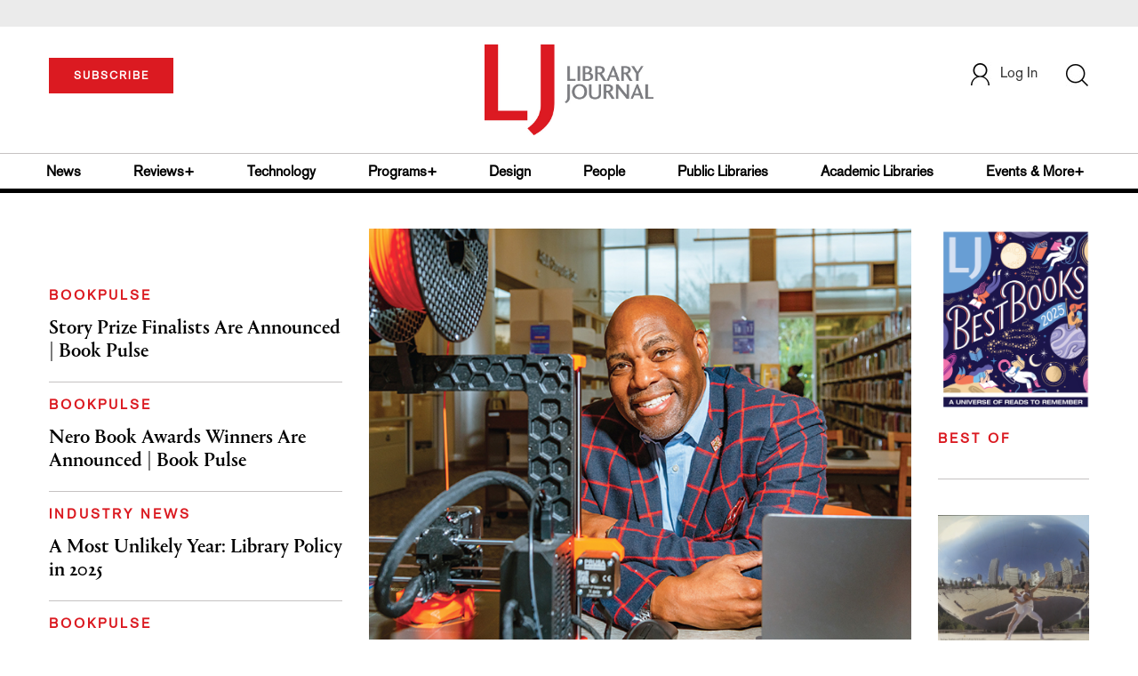

--- FILE ---
content_type: text/html;charset=UTF-8
request_url: https://www.libraryjournal.com/article/CA6251475.html
body_size: 80893
content:

<!DOCTYPE html PUBLIC "-//W3C//DTD XHTML 1.0 Transitional//EN" "http://www.w3.org/TR/xhtml1/DTD/xhtml1-transitional.dtd">
<html xmlns="http://www.w3.org/1999/xhtml">
<head>
<script src="//cdn.blueconic.net/mediasource.js"></script>
<title>Library Journal</title>
<meta http-equiv="Content-Type" content="text/html; charset=utf-8" />
<meta name="viewport" content="width=device-width, initial-scale=1.0, maximum-scale=1.0, user-scalable=no">
<meta name="keywords" content="Library Journal Junior Library Guild, jlg, library, librarian, books, collection development, reading categories, reading levels." />

<!-- Latest compiled and minified CSS -->
<link rel="stylesheet" type="text/css" href="/webfiles/1768801005591/css/bootstrap3.3.7.min.css"/>
<!-- <link rel="stylesheet" href="https://maxcdn.bootstrapcdn.com/bootstrap/3.3.7/css/bootstrap.min.css"> -->

<!-- jQuery library -->
<script src="https://ajax.googleapis.com/ajax/libs/jquery/3.3.1/jquery.min.js"></script>
<script src="https://cdnjs.cloudflare.com/ajax/libs/jquery-cookie/1.4.1/jquery.cookie.min.js"></script>

<!-- Jquery pluging for Pagination -->
<script src="/webfiles/1768801005591/js/jquery.simplePagination.js" type="text/javascript"></script>
<!-- <script type="text/javascript" src="path_to/jquery.simplePagination.js"></script> -->

<!-- Latest compiled JavaScript -->
<script src="/webfiles/1768801005591/js/bootstrap3.3.7.min.js" type="text/javascript"></script>
<!-- <script src="https://maxcdn.bootstrapcdn.com/bootstrap/3.3.7/js/bootstrap.min.js"></script> -->

<!-- ReCAPTCHA plugin -->
<script src='https://www.google.com/recaptcha/api.js'></script>

<!-- fa fa Icons -->
<!-- <link rel="stylesheet" href="https://cdnjs.cloudflare.com/ajax/libs/font-awesome/4.7.0/css/font-awesome.min.css"> -->

<link href='https://fonts.googleapis.com/css?family=Open+Sans:400,300,600,700' rel='stylesheet' type='text/css'>
<link href='https://fonts.googleapis.com/css?family=Montserrat:400,700' rel='stylesheet' type='text/css'>
<!-- <link href="http://lj.libraryjournal.com/wp-content/themes/news/images/favicon.ico" rel="Shortcut Icon" type="image/x-icon" /> -->

<link href="/webfiles/1768801005591/images/LJ_logo.ico" rel="Shortcut Icon" type="image/x-icon" />

<!-- <link rel="stylesheet" type="text/css" href="/webfiles/1768801005591/css/header.css"/> -->
<link rel="stylesheet" type="text/css" href="/webfiles/1768801005591/css/font-awesome.css"/>
<link rel="stylesheet" type="text/css" href="/webfiles/1768801005591/css/style.css"/>
<!-- <link rel="stylesheet" type="text/css" href="/webfiles/1768801005591/css/utilities.css"/> -->
<!-- <link rel="stylesheet" type="text/css" href="/webfiles/1768801005591/css/media.css"/> -->
<!-- <link rel="stylesheet" type="text/css" href="/webfiles/1768801005591/css/fonts.css"/> -->
<!-- <link rel="stylesheet" type="text/css" href="/webfiles/1768801005591/css/theme.css"/> -->

<script type='text/javascript' src='https://partner.googleadservices.com/gampad/google_service.js'>
</script>

<script type='text/javascript'>
    GS_googleAddAdSenseService("ca-pub-1872221973353849");
    GS_googleEnableAllServices();
</script>


<script type='text/javascript'>
//Header ad Section
    GA_googleAddAttr("Site", "LJ2018");
    GA_googleAddSlot("ca-pub-1872221973353849", "LJ_Spotible1_1x1");

</script>

<script type='text/javascript'>
    GA_googleFetchAds();
</script>

<script async="async" src="https://www.googletagservices.com/tag/js/gpt.js">
</script>

<script type='text/javascript'>
var googletag = googletag || {};
googletag.cmd = googletag.cmd || [];

</script>

<script type='text/javascript'>

var gptAdSlots = [];

googletag.cmd.push(function() {

var desktopSevenTwenty = googletag.sizeMapping().
    addSize([0, 0], []).
    addSize([768, 200], [728, 90]).
    build();

var mobileThreeHund = googletag.sizeMapping().
    addSize([0, 0], []).
    addSize([320, 200], [300, 50]).
    addSize([768,200],[]).
    build();
        
    //Header Slots
    gptAdSlots[0] = googletag.defineSlot('/3245306/lj2018_header_728x90', [728, 90], 'header_tag_desktop').defineSizeMapping(desktopSevenTwenty).setCollapseEmptyDiv(true).addService(googletag.pubads());
    gptAdSlots[1] = googletag.defineSlot('/3245306/lj2018_header_300x50', [300, 50], 'header_tag_mobile').defineSizeMapping(mobileThreeHund).setCollapseEmptyDiv(true).addService(googletag.pubads());
    
    googletag.pubads().setTargeting("Site","LJ2018");

        googletag.enableServices();
});
</script>


<script>
    var pathname = location.pathname;
    segments = pathname.split('/');
    var pathlength = segments.length-1;
    var secondPath = pathlength-1;
    //var newURL = window.location.origin;
    var newURL = "https://www.libraryjournal.com";

    var articalName="";
    if(segments[pathlength] == "")
        articalName= segments[pathlength-1];
    else{
        articalName= segments[pathlength];
    }
console.log("articalName==>404",articalName);



     if(articalName.match(/Contact-Us/i)){
        newURL= newURL+"/page/"+articalName;
    }else if(articalName.match(/making-book/i)){
        newURL= newURL+"/story/making-the-book";
    }else if(articalName.match(/2021-22GovDocs/i)){
        newURL= "https://www.libraryjournal.com/story/rebuilding-and-rewriting-notable-government-documents-2021-22";
    }else if(articalName.match(/19pro/i)){
        newURL= "https://subscribe.pcspublink.com/sub/subscribe.aspx?guid=46a5b1cf-1827-46a6-8213-0ba948eb0bef";
    }else if(articalName.match(/pro21/i)){
        newURL= "https://subscribe.pcspublink.com/sub/subscribe.aspx?guid=b18ef999-06cc-4461-ae3e-8427d53f00c0";
    }else if(articalName.match(/21pro/i)){
        newURL= "https://subscribe.pcspublink.com/sub/subscribe.aspx?guid=08ed5106-fe28-4c93-bac5-fc64724968f3";
    }else if(articalName.match(/AcademicArch2019/i)){
        newURL= "https://www.surveygizmo.com/s3/5104511/Academic-Form-for-2019-Architectural-issue";
    }else if(articalName.match(/PublicArch2019/i)){
        newURL= "https://www.surveygizmo.com/s3/5103930/Public-Form-for-2019-Architectural-issue";
    }else if(articalName.match(/making-book/i)){
        newURL= newURL+"/story/making-the-book";
    }else if(articalName.match(/subscribe/i)){
        newURL= newURL+"/page/subscribe";
    }else if(articalName.match(/ComingSoon/i)){
        newURL= "https://event.on24.com/wcc/r/2028121/B9D7624289E2DD486E24CB63627830D7?partnerref=LJSPNSRingramprintad71719";
    }else if(articalName.match(/dontcallitacomeback/i)){
        newURL= newURL+"/story/dont-call-it-a-comeback";
    }else if(articalName.match(/CommunityImpactPrize19/i)){
        newURL= newURL+"/story/sacramento-public-library-wins-jerry-kline-community-impact-prize";
    }else if(articalName.match(/communityimpact/i)){
        newURL= newURL+"/page/jerry-kline-community-impact-prize-submission-guidelines";
    }else if(articalName.match(/save/i)){
        newURL= newURL+"/page/subscribe&analyticstoken=g9vFuE0CaUb56kjj0tKVRAfqWWRhtd";
    }else if(articalName.match(/LOY2019/i)){
        newURL= newURL+"/story/Equity-and-Education-for-All-Library-of-the-Year-2019";
    }else if(articalName.match(/events/i)){
        newURL= newURL+"?subpage=Events";
    }else if(articalName.match(/designinstitutehayward/i)){
        newURL= newURL+"/event/design-institute-hayward-ca";
    }else if(articalName.match(/DESIGNINSTITUTE/i)){
        newURL= newURL+"/event/dimn";
    }else if(articalName.match(/MarketingAward/i)){
        newURL= newURL+"/page/Marketer-of-the-Year-Guidelines";
    }else if(articalName.match(/LJARC/i)){
        newURL= "https://storeapi.libraryjournal.com/magento2-ib/customform/form.php?name=lj_arc_galley_form";
    }else if(articalName.match(/prepub/i)){
        newURL= "https://www.libraryjournal.com/section/reviews/booknews/prepub";
    }else if(articalName.match(/Prepub/i)){
        newURL= newURL+"?subpage=Prepub";
    }else if(articalName.match(/moversandshakers2019/i)){
        newURL= "https://storeapi.libraryjournal.com/magento2-ib/customform/form.php?name=movers_nominations_2019";
    }else if(articalName.match(/movers/i)){
        newURL= newURL+"?subpage=movers";
    }else if(articalName.match(/movers2020/i)){
        newURL= newURL+"/page/movers-and-shakers-2020";
    }else if(articalName.match(/movers-and-shakers/i)){
        newURL= newURL+"?subpage=movers";
    }else if(articalName.match(/budget2018/i)){
        newURL= "https://www.surveygizmo.com/s3/4651111/2018-LJ-Budget-Survey";
    }else if(articalName.match(/waterhousesweeps/i)){
        newURL= newURL+"/page/sweep-stakes-2018";
    }else if(articalName.match(/quartosweeps2019/i)){
        newURL= newURL+"/page/2019-quarto-sweep-stakes";
    }else if(articalName.match(/LibraryMarketers/i)){
        newURL= "https://www.libraryjournal.com//story/library-marketing-departments";
    }else if(articalName.match(/Terms-of-Use/i)){
        newURL= newURL+"/page/terms-of-use";
    }else if(articalName.match(/Referenda2024/i)){
        newURL= newURL+"/story/renewals-to-rededications-libraries-on-the-ballot-2024";
    }else if(articalName.match(/Referenda2023/i)){
        newURL= newURL+"/story/keeping-libraries-right-side-up-budgets-and-funding-2024";
    }else if(articalName.match(/academicArch2018/i)){
        newURL= "https://mediasource.formstack.com/forms/architectural_questionnaire_for_academic_libraries_2018";
    }else if(articalName.match(/publicArch2018/i)){
        newURL= "https://mediasource.formstack.com/forms/architectural_questionnaire_for_public_libraries_2018";
    }else if(articalName.match(/analyticswebinar/i)){
        newURL= "https://event.on24.com/wcc/r/1835822/01AAF3C800E07CAFF6D4369596A28884?partnerref=LJSPNSRprintad101118";
    }else if(articalName.match(/pro19/i)){
        newURL= "https://subscribe.pcspublink.com/sub/subscribe.aspx?guid=02cc2332-9ce9-415f-8797-57c1f0b02f65";
    }else if(articalName.match(/LJMedia/i)){
        newURL= newURL+"?subpage=Reviews%2B,Media&category=review";
    }else if(articalName.match(/LJMystery&Suspense/i)){
        newURL= newURL+"?subpage=Reviews%2B,Fiction,Mystery&category=review";
    }else if(articalName.match(/LJSFF/i)){
        newURL= newURL+"?subpage=Reviews%2B,Fiction,SFF&category=review";
    }else if(articalName.match(/LJErotica/i)){
        newURL= newURL+"?subpage=Reviews%2B,Fiction,Erotica&category=review";
    }else if(articalName.match(/LJRomance/i)){
        newURL= newURL+"?subpage=Reviews%2B,Fiction,Romance&category=review";
    }else if(articalName.match(/LJGraphicNovels/i)){
        newURL= newURL+"?subpage=GRAPHIC%20NOVELS&category=review";
    }else if(articalName.match(/LJSelf-Help/i)){
        newURL= newURL+"?subpage=Reviews%2B,Nonfiction,Psychology&category=review";
    }else if(articalName.match(/LJParenting/i)){
        newURL= newURL+"?subpage=Reviews%2B,Nonfiction,Parenting";
    }else if(articalName.match(/LJFiction/i)){
        newURL= newURL+"?subpage=FICTION&category=review";
    }else if(articalName.match(/LJNonfiction/i)){
        newURL= newURL+"?subpage=Reviews%2B,Nonfiction&category=review";
    }else if(articalName.match(/LJReference/i)){
        newURL= newURL+"?subpage=Reviews%2B,Reference&category=review";
    }else if(articalName.match(/EvaluateAuditDiversifyOct2020/i)){
        newURL= newURL+"/event/evaluating-auditing-and-diversifying-your-collections-oct-2020";
    }else if(articalName.match(/EvaluateAuditDiversify/i)){
        newURL= newURL+"/event/evaluating-auditing-and-diversifying-your-collections-nov";
    }else if(articalName.match(/subscribe-forty-discount&analyticstoken=4EPONccsw8Ua6YP5VfZEqapOzTSeaM/i)){
        newURL= newURL+"/page/subscribe-back-to-school&analyticstoken=4EPONccsw8Ua6YP5VfZEqapOzTSeaM";
    }else if(articalName.match(/subscribe-forty-discount&analyticstoken=NGZgLTVXmftWFt258tZVGXoWCuXyOj/i)){
        newURL= newURL+"/page/subscribe-back-to-school&analyticstoken=NGZgLTVXmftWFt258tZVGXoWCuXyOj";
    }else if(articalName.match(/budget2019/i)){
        newURL= "https://www.surveygizmo.com/s3/5283171/2019-LJ-Budget-Survey";
    }else if(articalName.match(/MaterialsSurvey2019/i)){
    	newURL= "https://www.surveygizmo.com/s3/5306364/LJ-2019-Materials-Circulation-Survey";
    }else if(articalName.match(/newsletter/i)){
        newURL= "https://storeapi.libraryjournal.com/magento2-ib/customform/form.php?name=LJnewsletters";
    }else if(articalName.match(/20pro/i)){
        newURL= "https://subscribe.pcspublink.com/sub/subscribe.aspx?guid=7a4fe85a-01d3-4a5c-a654-6e5be95f3a43";
    }else if(articalName.match(/equityinactionfeb2020/i)){
        newURL= "https://www.eventbrite.com/e/equity-in-action-taking-your-diversity-and-inclusion-initiatives-to-the-next-level-tickets-86511956591";
    }else if(articalName.match(/youthleadershipsummit/i)){
        newURL= "https://www.eventbrite.com/e/public-library-youth-services-leadership-summit-library-impact-starts-here-fort-lauderdale-fl-registration-80280090913";
    }else if(articalName.match(/spring2020preview/i)){
        newURL= "https://docs.google.com/spreadsheets/d/1hc2HGSYdXIp8qOtSD8ci8f7_5-0xwqOZ6NM6qg8IOio/edit?usp=sharing";
    }else if(articalName.match(/PLA2020/i)){
        newURL= newURL+"/story/ljx200201_PLAPreview";
    }else if(articalName.match(/budgets2020/i)){
        newURL= newURL+"/story/ljx200201_BudgetsFunding";
    }else if(articalName.match(/ead_april2020/i)){
        newURL= newURL+"/event/evaluating-auditing-and-diversifying-your-collections-april-2020";
    }else if(articalName.match(/reviewsubmissions/i)){
        newURL= newURL+"/page/Review-Submissions";
    }else if(articalName.match(/reviewforLJ/i)){
        newURL= newURL+"/page/Review-for-LJ";
    }else if(articalName.match(/submissions/i)){
        newURL= newURL+"/page/submit-features-news";
    }else if(articalName.match(/equityinactionsept2020/i)){
        newURL= newURL+"/event/equity-in-action-sept-2020";
    }else if(articalName.match(/EAD_OCT2020/i)){
        newURL= newURL+"/event/evaluating-auditing-and-diversifying-your-collections-oct-2020";
    }else if(articalName.match(/heysiriwebinar/i)){
        newURL= newURL+"/event/hey-siri-what-does-the-future-of-public-libraries-look-like";
    }else if(articalName.match(/EDILJWEBINAR2020/i)){
        newURL= newURL+"/event/advancing-equity-diversity-and-inclusion-in-public-libraries";
    }else if(articalName.match(/designinstitutehayward/i)){
        newURL= newURL+"/event/design-institute-hayward-ca";
    }else if(articalName.match(/dod0520/i)){
        newURL= newURL+"/event/library-journal-day-of-dialog-nyc-ve";
    }else if(articalName.match(/dodonyc2020/i)){
        newURL= newURL+"/event/library-journal-day-of-dialog-nyc-2020";
    }else if(articalName.match(/thrivingtogether/i)){
        newURL= newURL+"/event/thriving-together";
    }else if(articalName.match(/covid19/i)){
        newURL= newURL+"?subpage=COVID19";
    }else if(articalName.match(/comingsoon/i)){
        newURL= "https://event.on24.com/wcc/r/2221018/1CE85B05BDE3784826E35A474758F09B?partnerref=LJSPNSRingram32620vanity";
    }else if(articalName.match(/spanishresources/i)){
        newURL= newURL+"/story/collection-development-spanish-language-resources";
    }else if(articalName.match(/equity-in-action-antiracist/i)){
        newURL= newURL+"/event/equity-in-action-sept-2020";
    }else if(articalName.match(/govdocs2019/i)){
        newURL= newURL+"/story/Government-documents-2019";
    }else if(articalName.match(/GovDocsAddresses2019/i)){
        newURL= newURL+"/story/Updating-Congress-Notable-Government-Documents-2019";
    }else if(articalName.match(/LibraryOfTheYear2020/i)){
        newURL= newURL+"/story/Seattle-Public-Library-Listens-Up-Gale-LJ-Library-of-the-Year-2020";
    }else if(articalName.match(/pro20/i)){
        newURL= "https://subscribe.pcspublink.com/sub/subscribe.aspx?guid=8a168ed3-43a7-4057-a8e4-c05f0819612d";
    }else if(articalName.match(/publicArch2020/i)){
        newURL= "https://www.surveygizmo.com/s3/5665514/Public-Library-2020-Form-for-LJ-Architectural-Issue";
    }else if(articalName.match(/academicArch2020/i)){
        newURL= "https://www.surveygizmo.com/s3/5665517/Academic-Form-for-2020-Architectural-issue";
    }else if(articalName.match(/resilient-together-2021/i)){
        newURL= newURL+"/event/resilient-together-2021";
    }else if(articalName.match(/resilient-together/i)){
        newURL= newURL+"/event/resilient-together";
    }else if(articalName.match(/fall2020titles/i)){
        newURL= "https://docs.google.com/spreadsheets/d/1UD3SRLmYNaUF66RBL2H_qHouvjg41UivCp5cg1boYxU/edit?usp=sharing";
    }else if(articalName.match(/marketer-of-the-year/i)){
        newURL= newURL+"/page/Marketer-of-the-Year-Guidelines";
    }else if(articalName.match(/equity-in-action-2021/i)){
        newURL= newURL+"/event/equity-in-action-sept-2021";
    }else if(articalName.match(/antiracist-library-culture/i)){
        newURL= newURL+"/event/equity-in-action-sept-2021";
    }else if(articalName.match(/equity-in-action-oct/i)){
        newURL= newURL+"/event/building-diverse-collections";
    }else if(articalName.match(/building-diverse-collections-may-2021/i)){
        newURL= newURL+"/event/building-diverse-collections-may-2021";
    }else if(articalName.match(/building-diverse-collections-oct-2021/i)){
        newURL= newURL+"/event/building-diverse-collections-oct-2021";
    }else if(articalName.match(/design-institute/i)){
        newURL= newURL+"/event/library-design-online";
    }else if(articalName.match(/librarycon2020/i)){
        newURL= newURL+"/event/librarycon-2020";
    }else if(articalName.match(/2020Placements/i)){
        newURL= newURL+"/story/ljs-placements-and-salaries-survey-2020";
    }else if(articalName.match(/PlacementsMethodology/i)){
        newURL= newURL+"/story/ljs-placements-and-salaries-survey-2020-methodology";
    }else if(articalName.match(/Budget2020/i)){
        newURL= "https://survey.alchemer.com/s3/5996665/2020-LJ-Budget-Survey";
    }else if(articalName.match(/Materials2020/i)){
        newURL= "https://survey.alchemer.com/s3/6002767/LJ-Materials-Circulation-Survey";
    }else if(articalName.match(/budget2021/i)){
        newURL= "https://survey.alchemer.com/s3/6607091/2021-LJ-Budget-Survey";
    }else if(articalName.match(/best-in-class-2021/i)){
        newURL= newURL+"/event/best-in-class";
    }else if(articalName.match(/public-programming-2021/i)){
        newURL= newURL+"/event/public-programming-in-pandemic";
    }else if(articalName.match(/remote-reboot-2021/i)){
        newURL= newURL+"/event/remote-reboot";
    }else if(articalName.match(/lj-winter-summit-2021/i)){
        newURL= newURL+"/event/lj-winter-summit";
    }else if(articalName.match(/designing-flexible-future/i)){
        newURL= newURL+"/event/designing-for-the-flexible-future";
    }else if(articalName.match(/day-of-dialog-spring/i)){
        newURL= newURL+"/event/library-journal-day-of-dialog-nyc-ve-spring";
    }else if(articalName.match(/Review-for-LJ/i)){
        newURL= newURL+"/page/Review-for-LJ";
    }else if(articalName.match(/renewnow/i)){
        newURL= "https://mylibraryjournal.darwin.cx/";
    }else if(articalName.match(/customerservice/i)){
        newURL= "https://subscribe.pcspublink.com/WeBSIS4/CategoryLogin.aspx?pub=LBJL";
    }else if(articalName.match(/renewnow/i)){
        newURL= "https://subscribe.pcspublink.com/WeBSIS4/CategoryLogin.aspx?pub=LBJL";
    }else if(articalName.match(/jobzone/i)){
        newURL= "http://jobs.libraryjournal.com";
    }else if(articalName.match(/webcasts/i)){
        newURL= newURL+"?subpage=Events&eventtype=webcasts";
    }else if(articalName.match(/ala2021/i)){
        newURL= "https://storeapi.libraryjournal.com/magento2-ib/customform/form.php?name=2021june-lj-ala-galley-signing-guide";
    }else if(articalName.match(/academicArch2021/i)){
        newURL= "https://survey.alchemer.com/s3/6390112/Form-for-2021-Academic-Library-Architecture-Feature";
    }else if(articalName.match(/publicArch2021/i)){
        newURL= "https://survey.alchemer.com/s3/6390114/Form-for-2021-Public-Library-Architecture-Feature";
    }else if(articalName.match(/2020GovDocs/i)){
        newURL= newURL+"/story/2020-The-Year-of-Government-Information-Government-Documents";
    }else if(articalName.match(/2021/i)){
        newURL= "https://subscribe.pcspublink.com/sub/subscribe.aspx?guid=803e32f3-7dc2-483c-a0cc-e8ece99c2451";
    }else if(articalName.match(/readwoke/i)){
        newURL= newURL+"/event/read-woke-mini-course";
    }else if(articalName.match(/budget2021/i)){
        newURL= "https://survey.alchemer.com/s3/6607091/2021-LJ-Budget-Survey";
    }else if(articalName.match(/prhwinterfestival/i)){
        newURL= newURL+"/event/prh-winter-festival";
    }else if(articalName.match(/diverse-collections/i)){
        newURL= newURL+"/event/how-to-build-diverse-collections-mar-2022";
    }else if(articalName.match(/antiracist-library/i)){
        newURL= "https://www.libraryjournal.com/event/how-to-build-an-antiracist-library-culture-feb-2022";
    }else if(articalName.match(/PLUS2022/i)){
        newURL= "https://subscribe.pcspublink.com/sub/subscribe.aspx?guid=c6032877-d76b-412c-8f2d-f2283c75dc5e";
    }else if(articalName.match(/2022PLUS/i)){
        newURL= "https://subscribe.pcspublink.com/sub/subscribe.aspx?guid=45bd4f25-8b96-4f09-83c2-7e0b2a613a7c";
    }else if(articalName.match(/Materials2022/i)){
        newURL= "https://survey.alchemer.com/s3/6713505/LJ-2022-Public-Library-Materials-Survey";
    }else if(articalName.match(/audio/i)){
        newURL= newURL+"/section/reviews/media/audio?&category=review";
    }else if(articalName.match(/pla2022/i)){
        newURL= "https://storeapi.libraryjournal.com/magento2-ib/customform/form.php?name=2022-pla-galley-signing-guide";
    }else if(articalName.match(/PLUS22/i)){
        newURL= newURL+"/page/subscribe-dm1";
    }else if(articalName.match(/22PLUS/i)){
        newURL= newURL+"/page/subscribe-dm2";
    }else if(articalName.match(/fines&fees/i)){
        newURL= "https://survey.alchemer.com/s3/6868144/Public-Library-Fines-Fees-Survey-2022";
    }else if(articalName.match(/publicArch2022/i)){
        newURL= "https://survey.alchemer.com/s3/6911721/Public-Form-for-2022-Architecture-Issue";
    }else if(articalName.match(/academicArch2022/i)){
        newURL= "https://survey.alchemer.com/s3/6911718/Academic-Form-for-2022-Architectural-issue";
    }else if(articalName.match(/FALL22/i)){
        newURL= "/page/subscribe-dm1/indv";
    }else if(articalName.match(/22FALL/i)){
        newURL= "/page/subscribe-dm2/indv";
    }else if(articalName.match(/onlinecourses/i)){
        newURL= "https://www.libraryjournal.com/section/events?eventtype=eventHome";
    }else if(articalName.match(/dmsub/i)){
        newURL= "/page/subscribe/indv";
    }else if(articalName.match(/summit/i)){
        newURL= "https://www.libraryjournal.com/event/lj-directors-summit-2023";
    }else if(articalName.match(/academicArch2023/i)){
        newURL= "https://survey.alchemer.com/s3/7239620/AcademicArch2023";
    }else if(articalName.match(/publicArch2023/i)){
        newURL= "https://survey.alchemer.com/s3/7239622/PublicArch2023";
    }else if(articalName.match(/multiuser/i)){
        newURL= "https://www.libraryjournal.com/page/subscribe/inst";
    }else if(articalName.match(/2023GovDocs/i)){
        newURL= "https://www.libraryjournal.com/story/population-prosperity-and-parks-notable-government-documents-of-2023";
    }else if(articalName.match(/groupsubs/i)){
        newURL= "https://info.libraryjournal.com/professional-reading-subscriptions";
    }else if(articalName.match(/professionaldevelopment/i)){
        newURL= "https://info.libraryjournal.com/professional-development";
    }else if(articalName.match(/freetrial/i)){
        newURL= "https://www.libraryjournal.com/page/subscribe/freetrial";
    
    }
    else{
        newURL= newURL+"/story/"+articalName;
    }
    //window.location.href = newURL;
    window.location.replace(newURL); 
</script> 
</head>

<body>
	<div class="col-md-12 pl_0 pr_0">
    <a name="top"></a>

		<div id="advertisement" class="advertisement adv-top bg-gray col-md-12 col-sm-12 col-xs-12 float-left hidden-xs hidden-print">
			<div id="header_tag_desktop">
                <script type='text/javascript'>
                    googletag.cmd.push(function() { googletag.display('header_tag_desktop'); });
                </script>
			</div>
		</div>

<!-- new header design in desktop view -->
<script src="/webfiles/1768801005591/js/header.js" type="text/javascript"></script>
<script type="text/javascript" id="hs-script-loader" async defer src="//js.hs-scripts.com/20468848.js"></script>
<script defer="" src="https://cdnjs.cloudflare.com/ajax/libs/imask/3.4.0/imask.min.js"></script>


<!-- IP Popup Start -->
<div class="modal fade" id="myModal" tabindex="-1" role="dialog" data-keyboard="false" aria-labelledby="exampleModalCenterTitle" aria-hidden="true">
  <div class="modal-dialog modal-dialog-centered" role="document">
    <div class="ip-met-pop-cont modal-content">
      <div class="modal-body">
        <button onclick="closeClick()" type="button" class="close" data-dismiss="modal" aria-label="Close">
          <span style="font-size:25px;" aria-hidden="true">&times;</span>
        </button>
        <h3 class="ip-met-pop-h3"></h3>
        <div class="ip-met-pop-anc-link-cont">
          <button onclick="loginClick()" type="button" class="ip-met-pop-anc-link">Login</button>
          <button onclick="closeClick()" type="button" class="ip-met-pop-anc-link" data-dismiss="modal">No thanks, take me to the website.</button>
        </div>
     </div>
    </div>
  </div>
</div>
<!-- IP Popup End -->

<!-- Login Access Popup Start -->
<div class="modal fade" id="loginConfirmModal" tabindex="-1" role="dialog" data-keyboard="false" aria-labelledby="exampleModalCenterTitle" aria-hidden="true">
  <div class="modal-dialog modal-dialog-centered" role="document">
    <div class="login-met-pop-cont modal-content">
      <div class="modal-body">
        <button onclick="procedToLoginClose()" type="button" class="close" data-dismiss="modal" aria-label="Close">
          <span style="font-size:25px;" aria-hidden="true">&times;</span>
        </button>
        <h3 class="login-met-pop-h3-header">You have exceeded your limit for simultaneous device logins.</h3>
        <h3 class="login-met-pop-h3">Your current subscription allows you to be actively logged in on up to three (3) devices simultaneously. Click on continue below to log out of other sessions and log in on this device.</h3>
        <div class="ip-met-pop-anc-link-cont">
          <button id="proced-to-login" type="button" class="ip-met-pop-anc-link" onclick="procedToLoginClick()" data-dismiss="modal">Continue</button>
          <button type="button" class="ip-met-pop-anc-link" data-dismiss="modal" onclick="procedToLoginClose()">Cancel</button>
        </div>
     </div>
    </div>
  </div>
</div>
<!-- Login Access Popup End -->

<!-- Gift Subscription Popup Start -->
<div class="modal fade" id="myGiftModal" tabindex="-1" role="dialog" data-keyboard="false" aria-labelledby="exampleModalCenterTitle" aria-hidden="true">
  <div class="modal-dialog modal-dialog-centered" role="document">
    <div class="gift-met-pop-cont modal-content">
      <div class="modal-body">
        <button onclick="giftPopupCloseClick()" type="button" class="close" data-dismiss="modal" aria-label="Close">
          <span style="font-size:25px;" aria-hidden="true">&times;</span>
        </button>
        <h3 id="gift-met-pop-h3" class="gift-met-pop-h3"></h3>
        <div class="gift-met-pop-anc-link-cont">
          <button onclick="giftPopupOKClick()" type="button" class="gift-met-pop-anc-link">OK</button>
        </div>
        <div class="display-none" id="gift-loader-space"><i class="fa fa-spinner fa-spin red" style="font-size:38px;margin-left: 45%;"></i></div>
     </div>
    </div>
  </div>
</div>
<!-- Gift Subscription Popup End -->

<div id="header" class="header container-fluid col-md-12 col-sm-12 col-xs-12 float-left pl_0 pr_0 hidden-xs">
  <div id="header-banner-multi-sub" class="header-banner-multi-sub"></div>
  <nav class="navbar navbar-default container mb_0">
    <div class="col-md-12 col-sm-12 col-xs-12 p_0">
      <div class="navbar-header col-md-3 col-sm-3 col-xs-12 mb_15 p_0">
        <a href="/page/subscribe"><button id="subscribe-btn"
            class="btn btn-subscribe btn-red navbar-btn subscribe-btn-size" style="width:140px;">SUBSCRIBE</button><a>
            <div id="open-url-btn" class="topic-type mb_10" style="display:none; margin-top:40px">
              <!--<a class="theme-link fs_13" style="cursor: pointer">ACCESS DIGITIZED EDITION</a>-->
              <a id="digitized" class="theme-link fs_13" style="cursor: pointer">ACCESS DIGITIZED EDITION</a>
            </div>
            <div id="emags_link" class="topic-type mb_10" style="display:none; margin-top:40px">
              <a id="emags_link_click" class="theme-link fs_13" style="cursor: pointer">ACCESS DIGITIZED EDITION</a>
          </div>
      </div>
      <div class="col-md-6 col-sm-6 col-xs-12 text-align-center">
        <a id="homeId" onclick="readUrlCategory('home','homeId','home')" ;>
          <img class="LJ-image pointer" src="/webfiles/1768801005591/images/LJ.jpg" alt="L J image" />
        </a>
      </div>
      <ul class="nav navbar-nav navbar-right col-md-3 col-sm-3 col-xs-12 mt_20">
        <!-- <li class="pull-right mt_5 tab-mt-20">
            <a class="tab-no-padding" href="/page/shopping-cart-page">
              <div id="cart">
                <img class="tab-w20" src="/webfiles/1768801005591/images/shopping-cart.png"/>
              </div>
              <span id="itemCount">0</span>
            </a>
          </li> -->
        <li class="pull-right mt_20 ml_30 search-bar">
          <a href="" class="search-icon p_0 tab-ml-10" data-toggle="collapse">
            <img id="btn" class="tab-w20" src="/webfiles/1768801005591/images/search.png" />
            <div id="idd" class="display-none"></div>
          </a>
        </li>
        <li id="usertempDetail" class="pull-right mt_20 ellipsis-user-name dropdown-hover display-none">
          <div class="usertempDetail pointer ml_20 tab-no-margin fs_16 tab-fs-14 customer-id">Free Access Account</div>
          <!-- After logged in user account nav popup-->
          <ul id="account-popup" class="dropdown-menu account-nav border-none">
            <li><a class="mb_10 mt_10 pointer" onclick="deleteAllCookies('/page/home')">Logout</a></li>
          </ul>
        </li>
        <li id="userDetail" class="pull-right mt_20 ellipsis-user-name dropdown">
          <div id="mydiv" class="userDetail pointer ml_20 tab-no-margin fs_16 tab-fs-14">
              <a href="/page/login" class="p_0 fs_16 dropdown-toggle" role="button" aria-expanded="false">
          <img class="mr_10" src="/webfiles/1768801005591/images/user.png" />Log In</a> 

            </div>
          <!-- After logged in user account nav popup-->
          <ul id="account-popup" class="dropdown-menu account-nav border-none">
            <li><a class="mb_10 mt_10" href="/page/account-dashboard?id=ms" id="ms">My Subscriptions</a></li>
            <!-- <li><a class="mb_10 mt_10"href="/page/account-dashboard?id=ml" id="ml">My Library</a></li> -->
            <li><a class="mb_10 mt_10" href="/page/account-dashboard?id=mz" id="mz">My Library</a></li>
            <li><a class="mb_10 mt_10" href="/page/account-dashboard?id=mp" id="mp">My Profile</a></li>
            <li><a class="mb_10 mt_10 display-none" href="/page/account-dashboard?id=mi" id="mi">Manage Institution</a>
            </li>
            <li><a class="mb_10 mt_10 pointer" onclick="deleteAllCookies('/page/home')">Logout</a></li>
          </ul> <!-- End After logged in user account nav popup -->

          <!-- Before log in user account nav popup -->
          <ul id="reg-popup" class="dropdown-menu dropdown-menu-login pb_20" role="menu">
            <li>
              <div class="registration">
                <div class="col-md-12 col-xs-12 p_0">
                  <form class="registration-form" id="login-form1" method="post" data-toggle="validator">

                    <div class="col-md-12 text-align-center pl_0 pr_0 pt_0">
                      <div class="highlight error-color display-none" id="login-error1">Invalid email or password. Try
                        again.</div>
                    </div>

                    <div class="col-md-12 form-group required mb_0 pl_20 pr_20">
                      <label class="control-label">Email</label>
                      <input class="" type="email" id="loginEmail1" name="loginEmail" placeholder="Email" required>
                    </div>

                    <div class="col-md-12 form-group required mb_0 pl_20 pr_20">
                      <label class="control-label">Password</label>
                      <input type="password" id="loginPassword1" name="loginPassword" placeholder="Password" required>
                    </div>

                    <div class="col-md-12 form-group required mb_0 pl_20 pr_20 text-align-center"
                      id="headerDropdownLoginLoader">

                    </div>

                    <div class="col-md-12 text-align-center pl_20 pr_20">
                      Forgot <a class="border-bottom-red text-decoration-none" href="/page/forgot-pass">password</a>?
                    </div>

                    <div class="col-md-12 align-center pl_20 pr_20">
                      <button type="submit" class="btn btn-default-red bold akzidenz-grotesk-regular"
                        id="headerDropdownLoginButton">LOG IN</button>
                    </div>

                    <div class="col-md-12 text-align-center align-center pl_20 pr_20 pb_0 fs_13">
                      Don't have a Library Journal Account?
                    </div>

                    <div class="col-md-12 text-align-center align-center pl_20 pr_20 pt_0">
                      <a class="border-bottom-red text-decoration-none" href="/page/register">Register Now</a>
                    </div>

                  </form>
                </div>
              </div>
            </li>
          </ul>
          <!-- End Before log in user account nav popup -->
        </li>
      </ul>
    </div><!-- end col-md-12 col-sm-12 col-xs-12 -->
  </nav>

  <div class="hr_division_grey_light mb_0"></div>
  <div class="topic-navigation">
    <nav class="navbar-default mb_0 container">
      <ul class="nav navbar-nav full-width pull-left header-section">
        <li class="pl_0 nml-8">
          <a id="newsId" class="pl_0" onclick="readUrlCategory('news','newsId','News')" ;>News</a>
        </li>
        <li>
          <a id="reviewsId" onclick="readUrlCategory('reviews','reviewsId','Reviews')" ;>Reviews+</a>
        </li>
        <li>
          <a id="technologyId" onclick="readUrlCategory('technology','technologyId','Technology')" ;>Technology</a>
        </li>
        <li>
          <a id="programsId" onclick="readUrlCategory('programs+','programsId','Programs+')" ;>Programs+</a>
        </li>
        <li>
          <a id="designId" onclick="readUrlCategory('design','designId','Design')" ;>Design</a>
        </li>
        <li>
          <a id="peopleId" onclick="readUrlCategory('people','peopleId','People')" ;>People</a>
        </li>
        <li>
          <a id="publicLibrariesId" onclick="readUrlCategory('publiclibraries','publicLibrariesId','Public Libraries')"
            ;>Public Libraries</a>
        </li>
        <li>
          <a id="academicId" onclick="readUrlCategory('academiclibraries','academicId','Academic Libraries')" ;>Academic
            Libraries</a>
        </li>
        <li class="pr_0">
          <a id="moreId" class="pr_0">Events & More+</a>
          <ul class="dropdownlist">
            <li><a id="eventId" onclick="readUrlCategory('events','eventId','Events')" ;>Events</a></li>
            <li><a id="onlineCourseId" onclick="readUrlCategory('events?eventtype=eventHome','onlineCourseId','OnlineCourse')" ;>Online Courses</a></li>
               <li><a href="https://librarieslead.libraryjournal.com">Libraries Lead Podcast</a></li>
            <li><a id="leadershipId" onclick="readUrlCategory('leadership','leadershipId','Leadership')"
                ;>Leadership</a></li>
            <li><a id="advocacyId" onclick="readUrlCategory('advocacy','advocacyId','Advocacy')" ;>Advocacy</a></li>
            <li><a id="researchId" onclick="readUrlCategory('research','researchId','Research')" ;>Research</a></li>
            <li><a id="opinionId" onclick="readUrlCategory('opinion','opinionId','Opinion')" ;>Opinion</a></li>
            <li><a id="infoDocketId" onclick="readUrlCategory('infoDOCKET','infoDocketId','infoDOCKET')"
                ;>infoDOCKET</a></li>
            <li><a href="http://jobs.libraryjournal.com/" target="_blank">Job Zone</a></li>
          </ul>
        </li>
      </ul>
    </nav>
  </div>
  <div class="hr_division mt_0 mb_0"></div>
    <form method="get" action="/search" class="collapse search-form full-width">
      <div class="container-fluid p_0">
        <div class="p_0 search-bar-container col-md-12 col-sm-12">
          <div id="imaginary_container" class="col-md-offset-2 col-md-8 col-sm-12 mt_30">
            <div class="input-group stylish-input-group input-append">
              <input type="text" name="query" class="form-control search-box" placeholder="Search" autofocus>
              <span class="input-group-addon">
                <button type="submit">
                  <span class="glyphicon glyphicon-search"></span>
                </button>
              </span>
            </div>
          </div>
        </div>
      </div>
    </form>
</div>

<!-- new header design in mobile view -->
<div id="header-mobile" class="header container-fluid col-md-12 col-sm-12 col-xs-12 float-left visible-xs">
  <nav class="navbar navbar-default container mb_0">
    <!-- Brand and toggle get grouped for better mobile display -->
    <div class="container">
      <div class="navbar-header">
        <a id="sub-btn-mobi" href="/page/subscribe"><button class="btn btn-subscribe btn-red navbar-btn">SUBSCRIBE</button></a>
        <button id="ChangeToggle" type="button" class="navbar-toggle" data-toggle="collapse"
          data-target="#navbarCollapse">
          <img id="navbar-hamburger" class="lines pt_0" src="/webfiles/1768801005591/images/menu.png" />
          <img id="navbar-close" class="cross pt_0 hidden" src="/webfiles/1768801005591/images/cross.png" />
        </button>
        <a id="mobileHomeId" onclick="readUrlCategory('home','mobileHomeId','home')" ;>
          <img class="LJ-image pointer" src="/webfiles/1768801005591/images/mob_LJ.png" alt="L J image" />
        </a>
        <a href="#" class="p_0 pull-right" data-toggle="collapse" data-target=".login-user">
          <img class="userLines" src="/webfiles/1768801005591/images/user.png" />
        </a>
        <div class="collapse login-user">
          <div id="userDetail" class="mt_20 mb_20 dropdown">
            <div class="userDetail pointer ml_15 mb_10">
              <a href="/page/login" class="p_0 fs_16 dropdown-toggle" role="button" aria-expanded="false">Log In</a>
            </div>
            <!-- After logged in user account nav popup-->
            <div class="display-none" id="mobileViewAccountList">
              <ul class="display-none nav navbar-nav full-width pull-left no-margin">
                <li><a href="/page/account-dashboard?id=ms" id="ms">My Subscriptions</a></li>
                <li><a href="/page/account-dashboard?id=ml" id="ml">My Library</a></li>
                <!-- <li><a href="#">My Saved Articles</a></li> -->
                <li><a href="/page/account-dashboard?id=mp" id="mp">My Profile</a></li>
                <li><a href="/page/account-dashboard?id=mi" id="mi" class="display-none">Manage Institutions</a></li>
                <li><a class="pointer" onclick="deleteAllCookies('/page/home')">Logout</a></li>
              </ul>
            </div>
            <!-- End After logged in user account nav popup -->
          </div>
        </div>
      </div>
      <div class="topic-type mb_10 text-center">
        <!--<a class="theme-link fs_13" href="https://store.emags.com/libraryjournal_free" target="_blank">ACCESS DIGITIZED EDITION</a>-->
        <a id="digitized-mobi open-url-btn-mobi" class="theme-link fs_13" style="cursor: pointer; display:none;">ACCESS DIGITIZED EDITION</a>
      </div>
      <!-- Collect the nav links, forms, and other content for toggling -->
      <div class="collapse navbar-collapse" id="navbarCollapse">
          <form method="get" action="/search/search" class="search-input" id="demo-2">
            <div id="imaginary_container">
              <div class="input-group stylish-input-group input-append">
                <input type="text" name="query" class="form-control search-box" placeholder="Search">
                <span class="input-group-addon">
                  <button type="submit">
                    <span class="glyphicon glyphicon-search"></span>
                  </button>
                </span>
              </div>
            </div>
          </form>
          <ul class="nav navbar-nav mt_70">
            <li>
              <a id="mobNewsId" class="bold" onclick="readUrlCategory('news','mobNewsId','News')" ;>News</a>
              <div class="col-xs-12 mb_10">
                <div class="col-xs-6 p_0">
                  <p><a href="/section/news/archivespreservation">Archives & Preservation</a></p>
                  <p><a href="/section/news/awards">Awards</a></p>
                  <p><a href="/section/news/booknews">Book News</a></p>
                  <p><a href="/section/news/budgetsfunding">Budgets & Funding</a></p>
                  <p id="newsMoreToggle">More</p>
                  <ul id="newsMoreToggleUl" class="display-none list-unstyled">
                    <li class="mb_10"><a href="/section/news/innovation">Innovation</a></li>
                    <li class="mb_10"><a href="/section/news/lis">LIS</a></li>
                    <li class="mb_10"><a href="/section/news/management">Management</a></li>
                    <li class="mb_10"><a href="/section/news/marketing">Marketing</a></li>
                  </ul>
                </div>
                <div class="col-xs-6 pr_0 pl_10">
                  <p><a href="/section/news/buildings">Buildings</a></p>
                  <p><a href="/section/news/conferencecoverage">Conference Coverage</a></p>
                  <p><a href="/section/news/impacts">Impacts</a></p>
                  <p><a href="/section/news/industrynews">Industry News</a></p>

                </div>
                <div class="hr_division_grey_light"></div>
              </div>
            </li>
            <li>
              <a id="mobReviewsId" class="bold" onclick="readUrlCategory('reviews','mobReviewsId','Reviews')"
                ;>Reviews+</a>
              <div class="col-xs-12 mb_10">
                <div class="col-xs-6 p_0">
                  <p><a href="/section/reviews/awards">Awards</a></p>
                  <p><a href="/section/reviews/bestof">Best of</a></p>
                  <p><a href="/section/reviews/booknews">Book News</a></p>
                  <p><a href="/section/reviews/booklists">Booklists</a></p>
                  <p id="reviewMoreToggle">More</p>
                  <ul id="reviewMoreToggleUl" class="display-none list-unstyled">
                    <li class="mb_10"><a href="/section/reviews/readersadvisory">Readers' Advisory</a></li>
                    <li class="mb_10"><a href="/section/reviews/reference">Reference</a></li>
                  </ul>
                </div>
                <div class="col-xs-6 pr_0 pl_10">
                  <p><a href="/section/reviews/collectionmanagement">Collection Management</a></p>
                  <p><a href="/section/reviews/fiction">Fiction</a></p>
                  <p><a href="/section/reviews/media">Media</a></p>
                  <p><a href="/section/reviews/nonfiction">Nonfiction</a></p>
                </div>
                <div class="hr_division_grey_light"></div>
              </div>
            </li>
            <li>
              <a id="mobTechnologyId" class="bold"
                onclick="readUrlCategory('technology','mobTechnologyId','Technology')" ;>Technology</a>
              <div class="col-xs-12 mb_10">
                <div class="col-xs-6 p_0">
                  <p><a href="/section/technology/archivespreservation">Archives & Preservation</a></p>
                  <p><a href="/section/technology/awards">Awards</a></p>
                  <p><a href="/section/technology/budgetsfunding">Budgets & Funding</a></p>
                  <p><a href="/section/technology/buildings">Buildings</a></p>
                  <p id="technologyMoreToggle">More</p>
                  <ul id="technologyMoreToggleUl" class="display-none list-unstyled">
                    <li class="mb_10"><a href="/section/technology/management">Management</a></li>
                    <li class="mb_10"><a href="/section/technology/marketing">Marketing</a></li>
                    <li class="mb_10"><a href="/section/technology/readersadvisory">Readers' Advisory</a></li>
                  </ul>
                </div>
                <div class="col-xs-6 pr_0 pl_10">
                  <p><a href="/section/technology/impacts">Impacts</a></p>
                  <p><a href="/section/technology/industrynews">Industry News</a></p>
                  <p><a href="/section/technology/innovation">Innovation</a></p>
                  <p><a href="/section/technology/lis">LIS</a></p>
                </div>
                <div class="hr_division_grey_light"></div>
              </div>
            </li>
            <li>
              <a id="mobProgramsId" class="bold" onclick="readUrlCategory('programs+','mobProgramsId','Programs+')"
                ;>Programs+</a>
              <div class="col-xs-12 mb_10">
                <div class="col-xs-6 p_0">
                  <p><a href="/section/programs+/archivespreservation">Archives & Preservation</a></p>
                  <p><a href="/section/programs+/awards">Awards</a></p>
                  <p><a href="/section/programs+/collectionmanagement">Collection Management</a></p>
                  <p><a href="/section/programs+/impacts">Impacts</a></p>
                  <p id="programsMoreToggle">More</p>
                  <ul id="programsMoreToggleUl" class="display-none list-unstyled">
                    <li class="mb_10"><a href="/section/programs+/readersadvisory">Readers' Advisory</a></li>
                  </ul>
                </div>
                <div class="col-xs-6 pr_0 pl_10">
                  <p><a href="/section/programs+/innovation">Innovation</a></p>
                  <p><a href="/section/programs+/management">Management</a></p>
                  <p><a href="/section/programs+/marketing">Marketing</a></p>
                  <p><a href="/section/programs+/programming">Programming</a></p>
                </div>
                <div class="hr_division_grey_light"></div>
              </div>
            </li>
            <li>
              <a id="mobDesignId" class="bold" onclick="readUrlCategory('design','mobDesignId','Design')" ;>Design</a>
              <div class="col-xs-12 mb_10">
                <div class="col-xs-6 p_0">
                  <p><a href="/section/design/archivespreservation">Architecture & Buildings</a></p>
                  <p><a href="/section/design/awards">Awards</a></p>
                  <p><a href="/section/design/budgetsfunding">Budgets & Funding</a></p>
                  <p><a href="/section/design/buildings">Buildings</a></p>
                </div>
                <div class="col-xs-6 pr_0 pl_10">
                  <p><a href="/section/design/impacts">Impacts</a></p>
                  <p><a href="/section/design/innovation">Innovation</a></p>
                  <p><a href="/section/design/management">Management</a></p>
                </div>
                <div class="hr_division_grey_light"></div>
              </div>
            </li>
            <li>
              <a id="mobLeadershipId" class="bold"
                onclick="readUrlCategory('leadership','mobLeadershipId','Leadership')" ;>Leadership</a>
              <div class="col-xs-12 mb_10">
                <div class="col-xs-6 p_0">
                  <p><a href="/section/leadership/archivespreservation">Archives & Preservation</a></p>
                  <p><a href="/section/leadership/awards">Awards</a></p>
                  <p><a href="/section/leadership/budgetsfunding">Budgets & Funding</a></p>
                  <p><a href="/section/leadership/careers">Careers</a></p>
                  <p id="leadershipMoreToggle">More</p>
                  <ul id="leadershipMoreToggleUl" class="display-none list-unstyled">
                    <li class="mb_10"><a href="/section/leadership/management">Management</a></li>
                    <li class="mb_10"><a href="/section/leadership/marketing">Marketing</a></li>
                    <li class="mb_10"><a href="/section/leadership/readersadvisory">Readers' Advisory</a></li>
                  </ul>
                </div>
                <div class="col-xs-6 pr_0 pl_10">
                  <p><a href="/section/leadership/collectionmanagement">Collection Management</a></p>
                  <p><a href="/section/leadership/impacts">Impacts</a></p>
                  <p><a href="/section/leadership/innovation">Innovation</a></p>
                  <p><a href="/section/leadership/lis">LIS</a></p>
                </div>
                <div class="hr_division_grey_light"></div>
              </div>
            </li>
            <li>
              <a id="mobPeopleId" class="bold" onclick="readUrlCategory('people','mobPeopleId','People')" ;>People</a>
              <div class="col-xs-12 mb_10">
                <div class="col-xs-6 p_0">
                  <p><a href="/section/people/awards">Awards</a></p>
                  <p><a href="/section/people/careers">Careers</a></p>
                  <p><a href="/section/people/industrynews">Industry News</a></p>
                  <p><a href="/section/people/innovation">Innovation</a></p>
                </div>
                <div class="col-xs-6 pr_0 pl_10">
                  <p><a href="/section/people/lis">LIS</a></p>
                  <p><a href="/section/people/management">Management</a></p>
                  <p><a href="/section/people/marketing">Marketing</a></p>
                </div>
                <div class="hr_division_grey_light"></div>
              </div>
            </li>
            <li>
              <a id="mobpublicLibId" class="bold"
                onclick="readUrlCategory('publiclibraries','mobpublicLibId','Public Libraries')" ;>Public Libraries</a>
              <div class="col-xs-12 mb_10">
                <div class="hr_division_grey_light"></div>
              </div>
            </li>
            <li>
              <a id="mobAcademicId" class="bold"
                onclick="readUrlCategory('academiclibraries','mobAcademicId','Academic Libraries')" ;>Academic
                Libraries</a>
              <div class="col-xs-12 mb_10">
                <div class="hr_division_grey_light"></div>
              </div>
            </li>
            <li>
              <a id="mobAdvocacyId" class="bold" onclick="readUrlCategory('advocacy','mobAdvocacyId','Advocacy')"
                ;>Advocacy</a>
              <div class="col-xs-12 mb_10">
                <div class="col-xs-6 p_0">
                  <p><a href="?subpage=Advocacy,Awards">Awards</a></p>
                  <p><a href="?subpage=Advocacy,budgetsfunding">Budgets & Funding</a></p>
                  <p><a href="?subpage=Advocacy,Impacts">Impacts</a></p>
                </div>
                <div class="col-xs-6 pr_0 pl_10">
                  <p><a href="?subpage=Advocacy,Innovation">Innovation</a></p>
                  <p><a href="?subpage=Advocacy,Management">Management</a></p>
                  <p><a href="?subpage=Advocacy,Marketing">Marketing</a></p>
                </div>
                <div class="hr_division_grey_light"></div>
              </div>
            </li>
            <li class="pr_0">
              <a id="mobMoreId" class="bold">More</a>
              <div class="col-xs-12 mb_10">
                <div class="col-xs-6 p_0">
                  <p><a id="mobCovid19Id" onclick="readUrlCategory('covid19','mobCovid19Id','COVID19')" ;>COVID19</a>
                  </p>
                  <p><a id="mobResearchId" onclick="readUrlCategory('research','mobResearchId','Research')"
                      ;>Research</a></p>
                  <p><a id="mobopinionId" onclick="readUrlCategory('opinion','mobopinionId','Opinion')" ;>Opinion</a>
                  </p>
                  <p><a id="mobInfoDocketId" onclick="readUrlCategory('infoDOCKET','mobInfoDocketId','infoDOCKET')"
                      ;>infoDOCKET</a></p>
                  <p><a href="http://jobs.libraryjournal.com/" target="_blank">Job Zone</a></p>
                </div>
                <div class="hr_division_grey_light"></div>
              </div>
            </li>
            <li>
              <a id="mobeventPDId" class="bold" onclick="readUrlCategory('events','mobeventPDId','Events')" ;>Events &
                PD</a>
              <div class="col-xs-12 mb_10">
                <div class="col-xs-6 p_0">
                  <p><a href="/section/events?eventtype=inPersonEvents">Live Events</a></p>
                  <p><a href="/section/events?eventtype=virtualEvents">Virtual Events</a></p>
                </div>
                <div class="col-xs-6 pr_0">
                  <p><a href="/section/events?eventtype=onlineCourses">Online Courses</a></p>
                  <p><a href="/section/events?eventtype=webcasts">Webcasts</a></p>
                </div>
                <div class="hr_division_grey_light"></div>
              </div>
            </li>
            <!-- <li>
									<a id="mobCommunityId" class="bold" onclick="">Community</a>
                  <div class="col-xs-12 mb_10">
                    <div class="col-xs-6 p_0">
                        <p><a href="">Forums</a></p>
                        <p><a href="">Resources</a></p>
                    </div>
                    <div class="col-xs-6 pr_0">
                      <p><a href="">Member Benefits</a></p>
                    </div>
                    <div class="hr_division_grey_light"></div>
                  </div>
                </li> -->
            <li>
              <a id="mobAboutId" class="bold" href="/page/About-Us">About LJ</a>
              <div class="col-xs-12 mb_10">
                <div class="col-xs-6 p_0">
                  <p><a href="http://www.mediasourceinc.com/">LJ Projects</a></p>
                  <p><a href="https://self-e.libraryjournal.com/">Self-Published Books</a></p>
                </div>
                <div class="col-xs-6 pr_0">
                  <p><a href="/page/Data-Privacy">Privacy Policy</a></p>
                </div>
                <div class="hr_division_grey_light"></div>
              </div>
            </li>
            <li>
              <a id="mobGetTouchId" class="bold" onclick="">Get in Touch</a>
              <div class="col-xs-12 mb_10">
                <div class="col-xs-6 p_0">
                  <p><a href="/page/subscribe">Subscriber Services</a></p>
                </div>
                <div class="col-xs-6 pr_0">
                  <p><a href="/page/Contact-Us">Contact Us</a></p>
                </div>
                <div class="hr_division_grey_light"></div>
              </div>
            </li>
            <li>
              <div class="col-xs-12 mb_10 text-align-center bold fs_18">
                888-282-5852
              </div>
            </li>
          </ul>
      </div>
    </div>
  </nav>
</div>


<script type="text/javascript">
  var btn = $('#btn');
  var idd = $('#idd');
  var click = $('#open-url-btn');

  if ($.cookie('customerData') != undefined) {
    var cdata = JSON.parse($.cookie('customerData'));
    var group_id = cdata.group_id;
    if (group_id == 4) {
      //$('.topic-navigation').css("display","none");
      $("#userDetail").css("display", "none");
      $("#usertempDetail").removeClass('display-none');
    }
  }

  btn.click(function () {
    idd.toggle(100, function () {
      // change the button text according to the state of the "#idd"
      if (idd.hasClass('display-none')) {
        btn.attr('src', "/webfiles/1768801005591/images/cross.png");
        $('.search-box').focus();
        idd.removeClass('display-none');
      } else {
        btn.attr('src', "/webfiles/1768801005591/images/search.png");
        idd.addClass('display-none');
      }
    });

  });

  //  click.click(function() {
  //    if ($.cookie('customerData') != undefined) {
  //      var Url = APIBaseUrl + "customer/getEmagsLink/" + JSON.parse($.cookie('customerData')).email;
  //var Url = APIBaseUrl + "customer/getImpelsysLink/" + "ajey.s@quantilus.com"
  //      $.ajax({
  //        url: Url,
  //        type: 'GET',
  //        contentType: 'application/json',
  //        success: function(data, textStatus) {
  //          const obj = JSON.parse(data)
  //          if(obj['success'] == 1){
  //            window.open(obj['url']);
  //          }
  //        },
  //        error: function(request, textStatus, errorThrown) {
  //document.getElementById("saveProfileId").innerHTML = '<div onclick="myProfileSave()" class="btn btn-default-red full-width bold akzidenz-grotesk-regular" >SAVE</div>';
  //        }
  //      });
  //    }
  //  });

  $("#newsMoreToggle").click(function () {
    if ($("#newsMoreToggleUl").hasClass('display-none')) {
      $("#newsMoreToggleUl").removeClass('display-none');
    } else {
      $("#newsMoreToggleUl").addClass('display-none');
    }
  });
  $("#reviewMoreToggle").click(function () {
    if ($("#reviewMoreToggleUl").hasClass('display-none')) {
      $("#reviewMoreToggleUl").removeClass('display-none');
    } else {
      $("#reviewMoreToggleUl").addClass('display-none');
    }
  });
  $("#technologyMoreToggle").click(function () {
    if ($("#technologyMoreToggleUl").hasClass('display-none')) {
      $("#technologyMoreToggleUl").removeClass('display-none');
    } else {
      $("#technologyMoreToggleUl").addClass('display-none');
    }
  });
  $("#programsMoreToggle").click(function () {
    if ($("#programsMoreToggleUl").hasClass('display-none')) {
      $("#programsMoreToggleUl").removeClass('display-none');
    } else {
      $("#programsMoreToggleUl").addClass('display-none');
    }
  });
  $("#leadershipMoreToggle").click(function () {
    if ($("#leadershipMoreToggleUl").hasClass('display-none')) {
      $("#leadershipMoreToggleUl").removeClass('display-none');
    } else {
      $("#leadershipMoreToggleUl").addClass('display-none');
    }
  });
</script>    <div id="advertisement" class="advertisement adv-top bg-gray col-md-12 col-sm-12 col-xs-12 visible-xs float-left hidden-print">
        <div id="header_tag_mobile">
            <script type='text/javascript'>
                        googletag.cmd.push(function() { googletag.display('header_tag_mobile'); });
            </script>
        </div>
    </div>
    <div class="container">
<div class="col-md-12 col-xs-12 p_0 resp-pl-15 resp-pr-15">
  <div class="col-md-6 col-xs-12 p_0">
    <img class="full-width" src="/webfiles/1768801005591/images/LJ_404_Graphic_Large.jpg"/>
  </div>
  <div class="col-md-6 col-xs-12 p_0 mt_85">
    <h1 class="account-heading portrait-medium mt_30 text-align-center">Page Not Found?</h1>
  </div>
  <div class="hr_division_grey_light"></div>
  <div class="col-md-12 col-xs-12 p_0">
    <!-- <h3 class="mt_10 portrait-medium">Were you looking for Dewey Decimal Class 404? Didn’t think so.</h3>
    <p class="fs_16">If you typed the URL directly, please make sure the spelling is correct.</p>
    <p class="fs_16">If you clicked on a link to get here, the link may be outdated.</p> -->

    <h3 class="mt_10 portrait-medium">Didn’t find what you were looking for? First, try this.</h3>
    <p class="fs_16">If you typed the URL directly, please make sure the spelling is correct.</p>
    <p class="fs_16">If you clicked on a link to get here, the link may be outdated.</p>
    <p class="fs_16">Use the search functionality to find what you came here for.</p>
    <h3 class="mt_10 portrait-medium">Or, return to the
      <a class="" href="?">
        Home Page</a>
    </h3>
    <!-- <ul class="page p_0">
      <li class="nav item mb_10"><a class="border-bottom-red text-decoration-none" href="https://www.libraryjournal.com/">Home</a></li>
      <li class="nav item mb_10"><a class="border-bottom-red text-decoration-none" id = "footereventsId" onclick="readUrlCategory('events','footereventsId','evnets')";>Professional Development</a></li>
      <li class="nav item mb_10"><a class="pointer border-bottom-red text-decoration-none" id="footernewsId" onclick="readUrlCategory('news','footernewsId','news')";>News</a></li>
      <li class="nav item mb_10"><a class="pointer border-bottom-red text-decoration-none" id="footerreviewsId" onclick="readUrlCategory('reviews+','footerreviewsId','reviews+')";>Reviews+</a></li>
      <li class="nav item mb_10"><a class="pointer border-bottom-red text-decoration-none" id="footertechnologyId" onclick="readUrlCategory('technology','footertechnologyId','technology')";>Technology</a></li>
      <li class="nav item mb_10"><a class="pointer border-bottom-red text-decoration-none" id="footerprogramsId" onclick="readUrlCategory('programs+','footerprogramsId','programs+')";>Programs+</a></li>
      <li class="nav item mb_10"><a class="pointer border-bottom-red text-decoration-none" id="footerdesignId" onclick="readUrlCategory('Design','footerdesignId','Design')";>Design</a></li>
      <li class="nav item mb_10"><a class="pointer border-bottom-red text-decoration-none" id="footerleadershipId" onclick="readUrlCategory('Leadership','footerleadershipId','Leadership')";>Leadership</a></li>
      <li class="nav item mb_10"><a class="pointer border-bottom-red text-decoration-none" id="footerpeopleId" onclick="readUrlCategory('People','footerpeopleId','People')";>People</a></li>
      <li class="nav item mb_10"><a class="pointer border-bottom-red text-decoration-none" id="footeradvocacyId" onclick="readUrlCategory('Advocacy','footeradvocacyId','Advocacy')";>Advocacy</a></li>
    </ul> -->
  </div>

</div>
</div>
       <script type='text/javascript'>
                      GA_googleFillSlot("LJ_Spotible1_1x1");
       </script>
<footer class="lj-footer display-block pull-left full-width hidden-print">

    <!-- <div class="hr_division"></div> -->

    <div class="footer" id="footer">
      <div class="container">
        <!-- Footer for Larger screen view Start-->
          <div class="laptop mt_30">
            


            <!-- <div class="col-md-2 col-sm-4 col-xs-12 footer-block pl_0">
            <h4>LJ Topics</h4>
            <ul class="footer links footer-text">
                <li class="nav item"><a href="#">Advocacy</a></li>
                <li class="nav item"><a href="#">Building & Design</a></li>
                <li class="nav item"><a href="#">Collection Development</a></li>
                <li class="nav item"><a href="#">Innovation</a></li>
                <li class="nav item"><a href="#">Leadership</a></li>
                <li class="nav item"><a href="#">Library Education</a></li>
                <li class="nav item"><a href="#">Marketing</a></li>
                <li class="nav item"><a href="#">Technology</a></li>
            </ul>
          </div>

          <div class="col-md-2 col-sm-4 footer-block pl_0">
            <h4>News</h4>
            <ul class="footer links footer-text">
                <li class="nav item"><a href="#">Latest</a></li>
                <li class="nav item"><a href="#">Infodocket</a></li>
                <li class="nav item"><a href="#">Q&A</a></li>
                <li class="nav item"><a href="#">Industry News</a></li>
                <li class="nav item"><a href="#">People</a></li>
                <li class="nav item"><a href="#">Events</a></li>
            </ul>
          </div>

          <div class="col-md-2 col-sm-4 footer-block pl_0">
            <h4>Features</h4>
            <ul class="footer links footer-text">
                <li class="nav item"><a href="#">2017 Movers & Shakers</a></li>
                <li class="nav item"><a href="#">Star Libraries</a></li>
                <li class="nav item"><a href="#">Placement & Salary Survey</a></li>
                <li class="nav item"><a href="#">Library of the Year</a></li>
                <li class="nav item"><a href="#">Best small library in America</a></li>
                <li class="nav item"><a href="#">Librarian of the Year</a></li>
                <li class="nav item"><a href="#">Paralibrarian of the Year</a></li>
                <li class="nav item"><a href="#">2016 Yaer in Architecture</a></li>
            </ul>
          </div>

          <div class="col-md-2 col-sm-4 footer-block pl_0">
            <h4>Reviews</h4>
            <ul class="footer links footer-text">
                <li class="nav item"><a href="#">Prepub Alerts</a></li>
                <li class="nav item"><a href="#">Audio Book Previews</a></li>
                <li class="nav item"><a href="#">Collection Development</a></li>
                <li class="nav item"><a href="#">Reader's Advisory</a></li>
                <li class="nav item"><a href="#">Editor's Picks</a></li>
                <li class="nav item"><a href="#">Review Lists</a></li>
                <li class="nav item"><a href="#">All Review</a></li>
            </ul>
          </div>

          <div class="col-md-2 col-sm-4 footer-block pl_0">
            <h4>Opinion</h4>
            <ul class="footer links footer-text">
                <li class="nav item"><a href="#">Annoyed librarian</a></li>
                <li class="nav item"><a href="#">Author 1</a></li>
                <li class="nav item"><a href="#">Author 2</a></li>
                <li class="nav item"><a href="#">Author 3</a></li>
                <li class="nav item"><a href="#">Topic 1</a></li>
                <li class="nav item"><a href="#">Topic 2</a></li>
                <li class="nav item"><a href="#">Topic 3</a></li>
            </ul>
          </div>

          <div class="col-md-2 col-sm-4 footer-block pl_0">
            <h4>Learning</h4>
            <ul class="footer links footer-text">
                <li class="nav item"><a href="#">Live Workshop</a></li>
                <li class="nav item"><a href="#">Online Courses</a></li>
                <li class="nav item"><a href="#">Webinars</a></li>
                <li class="nav item"><a href="#">Conference & Events</a></li>
            </ul>
          </div>

          <div class="col-md-4 col-sm-8 float-right pl_0">
              <div class="col-md-6  col-sm-6 footer-block pl_0">
                <h4>About LJ</h4>
                <ul class="footer links footer-text">
                    <li class="nav item"><a href="#">LJ Awards</a></li>
                    <li class="nav item"><a href="#">Self Publish</a></li>
                    <li class="nav item"><a href="#">Careers at LJ</a></li>
                    <li class="nav item"><a href="#">Library Jobs</a></li>
                    <li class="nav item"><a href="#">Privacy Policy</a></li>
                </ul>
              </div>

              <div class="col-md-6  col-sm-6 footer-block pl_0">
                <h4>Get in Touch</h4>
                <ul class="footer links footer-text">
                    <li class="nav item"><a href="#">Subscriber Services</a></li>
                    <li class="nav item"><a href="#">Contact Us</a></li>
                    <li class="nav item"><a href="#">555-555-5555</a></li><span>
                </ul>
              </div>

              <div class="col-md-6  col-sm-6 footer-block pl_0 pr_0">
                <ul class="footer links footer-text">
                    <li class="nav item">
                      <a href="#"><i class="fa fa-facebook social-icon" aria-hidden="true"/></i></a>
                      <a href="#"><img style="width: 35px;height: 35px;" class="mr_4 tab-w-30" src="/webfiles/1768801005591/images/tw.png"/></a>
                      <a href="#"><i class="fa fa-instagram social-icon" aria-hidden="true"/></i></a>
                      <a href="#"><i class="fa fa-pinterest social-icon" aria-hidden="true"/></i></a>
                    </li>
                </ul>
              </div> -->

          </div><!-- end laptop 1st section -->
        </div><!-- end 1st container  -->

        <hr class="footer-border-line mt_20 mb_20 hidden-xs">
          <div class="container footer-img hidden-xs">

              <div class="col-md-2 col-sm-2 col-xs-6 pl_0  text-align-left" style="border-right: 2px solid white">
                <a title="Media Source Incorporated" href="http://www.mediasourceinc.com/" target="_blank">
                  <img  src="/webfiles/1768801005591/images/MSI-Logo-bw_rev55k.png"/>
                </a>
              </div>
              <div class="col-md-2 col-sm-2 col-xs-6 text-align-center">
                <a title="AKJ" href="https://www.akjeducation.com/" target="_blank">
                  <img style="width:50px" src="/webfiles/1768801005591/images/akj1.png"/>
                </a>
              </div>
              <div class="col-md-2 col-sm-2 col-xs-6  text-align-right">
                <a title="The Horn Book" href="http://www.hbook.com/" target="_blank">
                  <img src="/webfiles/1768801005591/images/The_Horn_Booknew.png"/>
                </a>
              </div>
              <div class="col-md-2 col-sm-2 col-xs-4  text-align-right p_0">
                <a title="Junior Library Guild" href="https://www.juniorlibraryguild.com/" target="_blank">
                  <img src="/webfiles/1768801005591/images/JLGnew.png"/>
                </a>
              </div>
              <div class="col-md-2 col-sm-2 col-xs-4  text-align-right">
                <a id="homeFromFooter" onclick="readUrlCategory('home','homeFromFooter','home')"; class="pointer">
                  <img src="/webfiles/1768801005591/images/LJ_Blacknew.png"/>
                </a>
              </div>

              <div class="col-md-2 col-sm-2 col-xs-4  text-align-right">
                <a title="School Library Journal" href="http://www.slj.com/" target="_blank">
                  <img src="/webfiles/1768801005591/images/SLJ-footer.png"/>
                </a>
              </div>

          </div><!-- end 2nd container  -->
          <hr class="footer-border-line mt_20 mb_20 hidden-xs">


          <!-- <div class="col-md-12 col-sm-12 col-xs-12 mb_20 pl_0 pr_0 pt_5 pb_5 footer-img">

              <div class="col-md-3 col-sm-3 col-xs-6 pl_0">
                <a title="Media Source Incorporated" href="http://www.mediasourceinc.com/" target="_blank">
                  <img src="/webfiles/1768801005591/images/media_source.png"/>
                </a>
              </div>

              <div class="col-md-2 col-sm-2 col-xs-6">
                <a title="The Horn Book" href="http://www.hbook.com/" target="_blank">
                  <img src="/webfiles/1768801005591/images/The_Horn_Book.png"/>
                </a>
              </div>

              <div class="col-md-3 col-sm-3 col-xs-4 text-align-center">
                <a title="Junior Library Guild" href="https://www.juniorlibraryguild.com/" target="_blank">
                  <img src="/webfiles/1768801005591/images/JLG.png"/>
                </a>
              </div>

              <div class="col-md-2 col-sm-2 col-xs-4">
                <a title="School Library Journal" href="http://www.slj.com/" target="_blank">
                  <img src="/webfiles/1768801005591/images/SLJ.png"/>
                </a>
              </div>

              <div class="col-md-2 pr_0 col-sm-2 col-xs-4">
                <a id="homeFromFooter" href="https://lj.libraryjournal.com/forms/LJsub2018.php" class="pointer">
                  <img class="float-right" src="/webfiles/1768801005591/images/LJ_Black.png"/>
                </a>
              </div>

          </div> -->

          <div class="container hidden-xs mb_10">
            <div class="col-md-12 col-sm-12 pl_0 pr_0">
              <div class="col-md-6 col-sm-4 pl_0 gray">
                &copy; 2024 Library Journal. All rights reserved.
              </div>
              <div class="col-md-6 col-sm-8 footer-policy float-right pr_0">
                <ul class="pull-right">
                  <!-- <li class="nav"><a href="/page/Privacy-Policy">Privacy Policy</a></li> -->
                  <!-- <li class="nav"><a href="#">Copyright Notice</a></li> -->
                  <!-- <li class="nav"><a href="#">Shipping Policy</a></li>
                  <li class="nav"><a href="#">Refund Policy</a></li> -->
                </ul>
              </div>
            </div>
          </div>

        <!-- Footer for Larger screen view End-->

        <!-- Footer for Smaller screen view Start-->
        <div class="col-md-12 col-sm-12 col-xs-12 mb_20 tablet">
          <div class="col-xs-12 footer-block mt_30 mb_20">
            <ul class="footer links footer-text text-align-center">
                <li class="nav item">
                  <a href="https://www.facebook.com/libraryjournalmagazine/"><img class="mr_20" src="/webfiles/1768801005591/images/fb.png"></a>
                  <a href="https://twitter.com/libraryjournal?lang=en"><img style="width: 35px;height: 35px;" class="mr_20" src="/webfiles/1768801005591/images/tw.png"></a>
                  <a href="https://www.instagram.com/library_journal/"><img class="mr_20" src="/webfiles/1768801005591/images/insta.png"></a>
                  <a href="https://www.pinterest.com/libraryjournal/"><img src="/webfiles/1768801005591/images/pin.png"></a>
                </li>
            </ul>
          </div>
          <hr class="footer-border-line mb_30">
          <div class="footer-img display-block full-width pull-left mb_30">
            <div class="col-xs-12 p_0">
              <div class="col-xs-6 text-align-center">
                <a title="Media Source Incorporated" href="http://www.mediasourceinc.com/" target="_blank">
                  <img  src="/webfiles/1768801005591/images/MSI-Logo-bw_rev55k.png"/>
                </a>
              </div>

              <div class="col-xs-6 text-align-center">
                <a title="The Horn Book" href="http://www.hbook.com/" target="_blank">
                  <img class="full-width" src="/webfiles/1768801005591/images/The_Horn_Booknew.png"/>
                </a>
              </div>
            </div>

            <div class="col-xs-12 p_0">
              <div class="col-xs-6 text-align-center mt_30">
                <a id="homeFromFooter" href="https://lj.libraryjournal.com/forms/LJsub2018.php" class="pointer">
                  <img class="full-width" src="/webfiles/1768801005591/images/LJ_Blacknew.png"/>
                </a>
              </div>

              <div class="col-xs-6 text-align-center mt_30">
                <a title="School Library Journal" href="https://lj.libraryjournal.com/forms/SLJsub2018.php" target="_blank">
                  <img class="full-width" src="/webfiles/1768801005591/images/SLJ-footer.png"/>
                </a>
              </div>


            </div>
            <div class="col-xs-12 p_0">
              <div class="col-xs-6 text-align-center mt_30">
                 <a title="AKJ" href="https://www.akjeducation.com//" target="_blank">
                 <img style="width:50px" src="/webfiles/1768801005591/images/akj1.png"/>
                 </a>
             </div>
             <div class="col-xs-6 text-align-center mt_30">
              <a title="Junior Library Guild" href="https://www.juniorlibraryguild.com/" target="_blank">
                <img class="full-width" src="/webfiles/1768801005591/images/JLGnew.png"/>
              </a>
             </div>
          </div>



          </div>
          <hr class="footer-border-line mb_30">
          <div class="col-md-12 col-xs-12 pl_0 pr_0">
            <div class="footer-policy pl_0 pr_0 fs_15">
                <!--<div class="text-align-center col-sm-4 col-xs-12 mb_15">
                  <a class="gray" href="/page/Privacy-Policy">Privacy Policy</a>
                </div>
                 <div class="text-align-center col-sm-4 col-xs-12 mb_20">
                  <a class="mr_15" href="#">Shipping Policy</a>
                  <a href="#">Refund Policy</a>
                </div>
                <div class="text-align-center col-sm-4 col-xs-12 mb_20">
                  <a class="mr_15" href="#">About LJ</a>
                  <a href="#">555-555-5555</a>
                </div> -->
                <!-- <div class="text-align-center col-xs-6">
                  <ul>
                    <li><a href="#">Privacy Policy</a></li>
                    <li><a href="#">Copyright Notice</a></li>
                  </ul>
                </div>
                <div class="text-align-center col-xs-6">
                  <ul>
                    <li><a href="#">Shipping Policy</a></li>
                    <li><a href="#">Refund Policy</a></li>
                  </ul>
                </div> -->
                <!-- <div class="text-align-center col-xs-6"></div>
                <div class="text-align-center col-xs-6"></div>
                <div class="text-align-center col-xs-6"></div> -->
            </div>
            <div class="col-md-6 col-xs-12 p_0 text-align-center mb_20 fs_15 gray">
              &copy; 2024 Library Journal. All rights reserved.
            </div>
          </div>

          <!-- Back To Top Button for Smaller Screen -->
          <!-- <div class="col-md-12 col-xs-12 text-align-center mt_10">
            <a href="#top"><button class="btn btn-default-black navbar-btn fs_14 fb">BACK TO TOP<i class="fa fa-arrow-up ml_5"></i></button></a>
          </div> -->

          <!-- About LJ & Get in Touch -->
          <!-- <div class="col-xs-12 mt_20">
              <span class="col-xs-6 footer-block text-align-center">
                <h4>About LJ</h4>
              </span>

              <span class="col-xs-6  col-sm-6 footer-block text-align-center">
                <h4>Get in Touch</h4>
              </span>

              <span class="col-xs-12 text-align-center fs_16 mt_10">555-555-5555</span>

              <div class="col-xs-12 footer-block text-align-center mt_30 mb_30">
                  <div class="width_25"><a href="#"><i class="fa fa-facebook social-icon" aria-hidden="true"/></i></a></div>
                  <div class="width_25"><a href="#"><img style="width: 35px;height: 35px;" class="mr_4 tab-w-30" src="/webfiles/1768801005591/images/tw.png"/></a></div>
                  <div class="width_25"><a href="#"><i class="fa fa-instagram social-icon" aria-hidden="true"/></i></a></div>
                  <div class="width_25"><a href="#"><i class="fa fa-pinterest social-icon" aria-hidden="true"/></i></a></div>
              </div>
          </div> -->

        </div>
        <!-- Footer for Smaller screen view End-->

    </div>
</footer>

<script type='text/javascript'>
    function readUrlCategory(subpageVal, elementId, page) {
        var link = document.getElementById(elementId);
        if ("home" == page) {
            link.setAttribute("href", "https://www.libraryjournal.com/");
        } else {
            link.setAttribute("href", "https://www.libraryjournal.com/?subpage=" + subpageVal);
        }
        // document.forms[0].submit();
    }
</script>
<script src="/webfiles/1768801005591/js/variable.js" type="text/javascript"></script>
<script src="/webfiles/1768801005591/js/session.js" type="text/javascript"></script>
<script src="/webfiles/1768801005591/js/main.js" type="text/javascript"></script>
<script src="/webfiles/1768801005591/js/validation.js" type="text/javascript"></script>
<script src="/webfiles/1768801005591/js/ecommerce.js" type="text/javascript"></script>
<script src="/webfiles/1768801005591/js/login.js" type="text/javascript"></script>
<script src="/webfiles/1768801005591/js/reset.js" type="text/javascript"></script>
<!-- <script src="/webfiles/1768801005591/js/account-dashboard.js" type="text/javascript"></script> -->

</body>

</html>


--- FILE ---
content_type: text/html;charset=UTF-8
request_url: https://www.libraryjournal.com/story/CA6251475.html
body_size: 89695
content:



<!DOCTYPE html PUBLIC "-//W3C//DTD XHTML 1.0 Transitional//EN" "http://www.w3.org/TR/xhtml1/DTD/xhtml1-transitional.dtd">
<html xmlns="http://www.w3.org/1999/xhtml">
<head>
<!-- jQuery library -->
<script src="https://ajax.googleapis.com/ajax/libs/jquery/3.3.1/jquery.min.js"></script>
<script src="https://cdnjs.cloudflare.com/ajax/libs/jquery-cookie/1.4.1/jquery.cookie.min.js"></script>


<script src="//cdn.blueconic.net/mediasource.js"></script>

<title>Library Journal</title>
<meta name="keywords" content="Library Journal Junior Library Guild, jlg, library, librarian, books, collection development, reading categories, reading levels." />
<meta http-equiv="Content-Type" content="text/html; charset=utf-8" />
<meta name="viewport" content="width=device-width, initial-scale=1.0, maximum-scale=1.0, user-scalable=no">


<!-- Latest compiled and minified CSS -->
<link rel="stylesheet" type="text/css" href="/webfiles/1768801005591/css/bootstrap3.3.7.min.css"/>
<!-- <link rel="stylesheet" href="https://maxcdn.bootstrapcdn.com/bootstrap/3.3.7/css/bootstrap.min.css"> -->

<!-- Jquery pluging for Pagination -->
<script src="/webfiles/1768801005591/js/jquery.simplePagination.js" type="text/javascript"></script>
<!-- <script type="text/javascript" src="path_to/jquery.simplePagination.js"></script> -->

<!-- Latest compiled JavaScript -->
<script src="/webfiles/1768801005591/js/bootstrap3.3.7.min.js" type="text/javascript"></script>
<!-- <script src="https://maxcdn.bootstrapcdn.com/bootstrap/3.3.7/js/bootstrap.min.js"></script> -->

<!-- ReCAPTCHA plugin -->
<script src='https://www.google.com/recaptcha/api.js'></script>

<!-- fa fa Icons -->
<!-- <link rel="stylesheet" href="https://cdnjs.cloudflare.com/ajax/libs/font-awesome/4.7.0/css/font-awesome.min.css"> -->

<link href='https://fonts.googleapis.com/css?family=Open+Sans:400,300,600,700' rel='stylesheet' type='text/css'>
<link href='https://fonts.googleapis.com/css?family=Montserrat:400,700' rel='stylesheet' type='text/css'>
<!-- <link href="http://lj.libraryjournal.com/wp-content/themes/news/images/favicon.ico" rel="Shortcut Icon" type="image/x-icon" /> -->

<link href="/webfiles/1768801005591/images/LJ_logo.ico" rel="Shortcut Icon" type="image/x-icon" />

<!-- <link rel="stylesheet" type="text/css" href="/webfiles/1768801005591/css/header.css"/> -->
<link rel="stylesheet" type="text/css" href="/webfiles/1768801005591/css/font-awesome.css"/>
<link rel="stylesheet" type="text/css" href="/webfiles/1768801005591/css/style.css"/>
<link rel="stylesheet" type="text/css" href="/webfiles/1768801005591/css/movers.css"/>
<link rel="stylesheet" type="text/css" href="/webfiles/1768801005591/css/subscription.css"/>

<script src="/webfiles/1768801005591/js/swiper.min.js" type="text/javascript"></script>
<link rel="stylesheet" type="text/css" href="/webfiles/1768801005591/css/swiper.min.css"/>

<link rel="canonical" href="https://www.libraryjournal.com/story/CA6251475.html"/>


<script>
function myFunction() {
var x = document.getElementById("myTopnav");
if (x.className === "topnav") {
x.className += " responsive";
} else {
x.className = "topnav";
}
}
</script>
<script type="text/javascript">
var analyticsFileTypes = [''];
var analyticsSnippet = 'enabled';
var analyticsEventTracking = 'enabled';
</script>

 <!-- Global site tag (gtag.js) - Google Analytics -->

<!-- Google Tag Manager -->
<script>(function(w,d,s,l,i){w[l]=w[l]||[];w[l].push({'gtm.start':
new Date().getTime(),event:'gtm.js'});var f=d.getElementsByTagName(s)[0],
j=d.createElement(s),dl=l!='dataLayer'?'&l='+l:'';j.async=true;j.src=
'https://www.googletagmanager.com/gtm.js?id='+i+dl;f.parentNode.insertBefore(j,f);
})(window,document,'script','dataLayer','GTM-KKLCXJW');</script>
<!-- End Google Tag Manager -->
<script type="text/javascript">
function divSwap(div1,div2)
{
d1 = document.getElementById(div1);
d2 = document.getElementById(div2);
if( d2.style.display == "none" )
{
d1.style.display = "none";
d2.style.display = "block";
}
else
{
d1.style.display = "block";
d2.style.display = "none";
}
}

</script>

<script async="async" src="https://www.googletagservices.com/tag/js/gpt.js">
</script>

<script type='text/javascript'>
var googletag = googletag || {};
googletag.cmd = googletag.cmd || [];
</script>

<script type='text/javascript'>


var networkCode = 3245306;
var adUnit = 'lj';
var slotName = "/" + networkCode + "/" + adUnit;
var theme = '';
function breakpointval(){
var width = window.innerWidth;
if(width<768){
   return "mobile";
}else if(width<993){
   return "tablet";
}else if(width>992){
   return "desktop";
}
}
var breakpoint = breakpointval();
var pid = 'CA6251475.html';

var pgtype = 'article-detail';
function customerName() {
if ($.cookie('customerToken') != undefined) {
var customerDetails = JSON.parse($.cookie('customerData'));
return customerDetails.firstname;
}
}
var loggedin =(customerName())?"yes":"no";
var newsletter = '';
var test = '';


googletag.cmd.push(function() {


var topMapping = googletag.sizeMapping().
addSize([768, 0], [728, 90]).
addSize([0, 0], [300, 50]).
build();

var hpmid2Mapping = googletag.sizeMapping().
addSize([768, 0], [728, 90]).
addSize([0, 0], [300, 250]).
build();

//Header Slots
googletag.defineSlot(slotName, [[728, 90], [300, 50]], 'header_tag_desktop')
.defineSizeMapping(topMapping)
.addService(googletag.pubads())
.setTargeting("pos", "top");
googletag.defineSlot(slotName, [300, 250], 'articledetail1_300x250')
.addService(googletag.pubads())
.setTargeting("pos", "mid1");
googletag.defineSlot(slotName, [300, 250], 'articledetail2_300x250')
.addService(googletag.pubads())
.setTargeting("pos", "mid2");
googletag.defineSlot(slotName, [[728, 90], [300, 250]], 'articledetail3_728x90')
.defineSizeMapping(hpmid2Mapping)
.addService(googletag.pubads())
.setTargeting("pos", "mid3");
googletag.defineSlot(slotName, [1, 1], 'LJ_Spotible1_1x1')
.addService(googletag.pubads())
.setTargeting("pos", "spotible");
googletag.defineSlot(slotName, [1, 1], 'LJ_Video_1x1')
.addService(googletag.pubads())
.setTargeting("pos", "video");
googletag.pubads().setTargeting("theme",theme);
googletag.pubads().setTargeting("pid",pid);
googletag.pubads().setTargeting("pgtype",pgtype);
googletag.pubads().setTargeting("breakpoint",breakpoint);
googletag.pubads().setTargeting("loggedin",loggedin);
googletag.pubads().setTargeting("newsletter",newsletter);
googletag.pubads().setTargeting("test",test);
googletag.pubads().enableSingleRequest();
googletag.pubads().collapseEmptyDivs();
googletag.pubads().enableLazyLoad();
googletag.enableServices();
});
</script>




<script>
function userName() {
    if ($.cookie('customerToken') != undefined) {
        var customerDetails = JSON.parse($.cookie('customerData'));
        if(customerDetails.firstname == "LJ")
            return "Free User";
        else
            return "loggedin"
    }
   }
var usertyp =(userName())?userName():"NotLogged";

window.dataLayer = window.dataLayer || [];
window.dataLayer.push({
    'dimensions':{

      'category': theme,
      'user type': usertyp
    }
});
</script>
<script>/*<![CDATA[*/(function(w,a,b,d,s){w[a]=w[a]||{};w[a][b]=w[a][b]||{q:[],track:function(r,e,t){this.q.push({r:r,e:e,t:t||+new Date});}};var e=d.createElement(s);var f=d.getElementsByTagName(s)[0];e.async=1;e.src='//mediasource.actonservice.com/cdnr/63/acton/bn/tracker/10574';f.parentNode.insertBefore(e,f);})(window,'ActOn','Beacon',document,'script');ActOn.Beacon.track();/*]]>*/</script>

<meta name="google-site-verification" content="GINpffHmAfZPGwpGyHSIt6k2Eeg8Hk44abcaPHa4FsI" />
<meta name="facebook-domain-verification" content="894j6361r0x0qu1ys4g936p4766o10" />
</head>

<body>

<!-- Google Tag Manager (noscript) -->
<noscript><iframe src="https://www.googletagmanager.com/ns.html?id=GTM-KKLCXJW"
height="0" width="0" style="display:none;visibility:hidden"></iframe></noscript>
<!-- End Google Tag Manager (noscript) -->

	<div class="col-md-12 pl_0 pr_0">
    <a name="top"></a>
		<div id="advertisement" class="advertisement adv-top bg-gray col-md-12 col-sm-12 col-xs-12 float-left hidden-print">
			<div id="header_tag_desktop">
                <script type='text/javascript'>
                    googletag.cmd.push(function() { googletag.display('header_tag_desktop'); });
                </script>

			</div>
		</div>
<!-- new header design in desktop view -->
<script src="/webfiles/1768801005591/js/header.js" type="text/javascript"></script>
<script type="text/javascript" id="hs-script-loader" async defer src="//js.hs-scripts.com/20468848.js"></script>
<script defer="" src="https://cdnjs.cloudflare.com/ajax/libs/imask/3.4.0/imask.min.js"></script>


<!-- IP Popup Start -->
<div class="modal fade" id="myModal" tabindex="-1" role="dialog" data-keyboard="false" aria-labelledby="exampleModalCenterTitle" aria-hidden="true">
  <div class="modal-dialog modal-dialog-centered" role="document">
    <div class="ip-met-pop-cont modal-content">
      <div class="modal-body">
        <button onclick="closeClick()" type="button" class="close" data-dismiss="modal" aria-label="Close">
          <span style="font-size:25px;" aria-hidden="true">&times;</span>
        </button>
        <h3 class="ip-met-pop-h3"></h3>
        <div class="ip-met-pop-anc-link-cont">
          <button onclick="loginClick()" type="button" class="ip-met-pop-anc-link">Login</button>
          <button onclick="closeClick()" type="button" class="ip-met-pop-anc-link" data-dismiss="modal">No thanks, take me to the website.</button>
        </div>
     </div>
    </div>
  </div>
</div>
<!-- IP Popup End -->

<!-- Login Access Popup Start -->
<div class="modal fade" id="loginConfirmModal" tabindex="-1" role="dialog" data-keyboard="false" aria-labelledby="exampleModalCenterTitle" aria-hidden="true">
  <div class="modal-dialog modal-dialog-centered" role="document">
    <div class="login-met-pop-cont modal-content">
      <div class="modal-body">
        <button onclick="procedToLoginClose()" type="button" class="close" data-dismiss="modal" aria-label="Close">
          <span style="font-size:25px;" aria-hidden="true">&times;</span>
        </button>
        <h3 class="login-met-pop-h3-header">You have exceeded your limit for simultaneous device logins.</h3>
        <h3 class="login-met-pop-h3">Your current subscription allows you to be actively logged in on up to three (3) devices simultaneously. Click on continue below to log out of other sessions and log in on this device.</h3>
        <div class="ip-met-pop-anc-link-cont">
          <button id="proced-to-login" type="button" class="ip-met-pop-anc-link" onclick="procedToLoginClick()" data-dismiss="modal">Continue</button>
          <button type="button" class="ip-met-pop-anc-link" data-dismiss="modal" onclick="procedToLoginClose()">Cancel</button>
        </div>
     </div>
    </div>
  </div>
</div>
<!-- Login Access Popup End -->

<!-- Gift Subscription Popup Start -->
<div class="modal fade" id="myGiftModal" tabindex="-1" role="dialog" data-keyboard="false" aria-labelledby="exampleModalCenterTitle" aria-hidden="true">
  <div class="modal-dialog modal-dialog-centered" role="document">
    <div class="gift-met-pop-cont modal-content">
      <div class="modal-body">
        <button onclick="giftPopupCloseClick()" type="button" class="close" data-dismiss="modal" aria-label="Close">
          <span style="font-size:25px;" aria-hidden="true">&times;</span>
        </button>
        <h3 id="gift-met-pop-h3" class="gift-met-pop-h3"></h3>
        <div class="gift-met-pop-anc-link-cont">
          <button onclick="giftPopupOKClick()" type="button" class="gift-met-pop-anc-link">OK</button>
        </div>
        <div class="display-none" id="gift-loader-space"><i class="fa fa-spinner fa-spin red" style="font-size:38px;margin-left: 45%;"></i></div>
     </div>
    </div>
  </div>
</div>
<!-- Gift Subscription Popup End -->

<div id="header" class="header container-fluid col-md-12 col-sm-12 col-xs-12 float-left pl_0 pr_0 hidden-xs">
  <div id="header-banner-multi-sub" class="header-banner-multi-sub"></div>
  <nav class="navbar navbar-default container mb_0">
    <div class="col-md-12 col-sm-12 col-xs-12 p_0">
      <div class="navbar-header col-md-3 col-sm-3 col-xs-12 mb_15 p_0">
        <a href="/page/subscribe"><button id="subscribe-btn"
            class="btn btn-subscribe btn-red navbar-btn subscribe-btn-size" style="width:140px;">SUBSCRIBE</button><a>
            <div id="open-url-btn" class="topic-type mb_10" style="display:none; margin-top:40px">
              <!--<a class="theme-link fs_13" style="cursor: pointer">ACCESS DIGITIZED EDITION</a>-->
              <a id="digitized" class="theme-link fs_13" style="cursor: pointer">ACCESS DIGITIZED EDITION</a>
            </div>
            <div id="emags_link" class="topic-type mb_10" style="display:none; margin-top:40px">
              <a id="emags_link_click" class="theme-link fs_13" style="cursor: pointer">ACCESS DIGITIZED EDITION</a>
          </div>
      </div>
      <div class="col-md-6 col-sm-6 col-xs-12 text-align-center">
        <a id="homeId" onclick="readUrlCategory('home','homeId','home')" ;>
          <img class="LJ-image pointer" src="/webfiles/1768801005591/images/LJ.jpg" alt="L J image" />
        </a>
      </div>
      <ul class="nav navbar-nav navbar-right col-md-3 col-sm-3 col-xs-12 mt_20">
        <!-- <li class="pull-right mt_5 tab-mt-20">
            <a class="tab-no-padding" href="/page/shopping-cart-page">
              <div id="cart">
                <img class="tab-w20" src="/webfiles/1768801005591/images/shopping-cart.png"/>
              </div>
              <span id="itemCount">0</span>
            </a>
          </li> -->
        <li class="pull-right mt_20 ml_30 search-bar">
          <a href="" class="search-icon p_0 tab-ml-10" data-toggle="collapse">
            <img id="btn" class="tab-w20" src="/webfiles/1768801005591/images/search.png" />
            <div id="idd" class="display-none"></div>
          </a>
        </li>
        <li id="usertempDetail" class="pull-right mt_20 ellipsis-user-name dropdown-hover display-none">
          <div class="usertempDetail pointer ml_20 tab-no-margin fs_16 tab-fs-14 customer-id">Free Access Account</div>
          <!-- After logged in user account nav popup-->
          <ul id="account-popup" class="dropdown-menu account-nav border-none">
            <li><a class="mb_10 mt_10 pointer" onclick="deleteAllCookies('/page/home')">Logout</a></li>
          </ul>
        </li>
        <li id="userDetail" class="pull-right mt_20 ellipsis-user-name dropdown">
          <div id="mydiv" class="userDetail pointer ml_20 tab-no-margin fs_16 tab-fs-14">
              <a href="/page/login" class="p_0 fs_16 dropdown-toggle" role="button" aria-expanded="false">
          <img class="mr_10" src="/webfiles/1768801005591/images/user.png" />Log In</a> 

            </div>
          <!-- After logged in user account nav popup-->
          <ul id="account-popup" class="dropdown-menu account-nav border-none">
            <li><a class="mb_10 mt_10" href="/page/account-dashboard?id=ms" id="ms">My Subscriptions</a></li>
            <!-- <li><a class="mb_10 mt_10"href="/page/account-dashboard?id=ml" id="ml">My Library</a></li> -->
            <li><a class="mb_10 mt_10" href="/page/account-dashboard?id=mz" id="mz">My Library</a></li>
            <li><a class="mb_10 mt_10" href="/page/account-dashboard?id=mp" id="mp">My Profile</a></li>
            <li><a class="mb_10 mt_10 display-none" href="/page/account-dashboard?id=mi" id="mi">Manage Institution</a>
            </li>
            <li><a class="mb_10 mt_10 pointer" onclick="deleteAllCookies('/page/home')">Logout</a></li>
          </ul> <!-- End After logged in user account nav popup -->

          <!-- Before log in user account nav popup -->
          <ul id="reg-popup" class="dropdown-menu dropdown-menu-login pb_20" role="menu">
            <li>
              <div class="registration">
                <div class="col-md-12 col-xs-12 p_0">
                  <form class="registration-form" id="login-form1" method="post" data-toggle="validator">

                    <div class="col-md-12 text-align-center pl_0 pr_0 pt_0">
                      <div class="highlight error-color display-none" id="login-error1">Invalid email or password. Try
                        again.</div>
                    </div>

                    <div class="col-md-12 form-group required mb_0 pl_20 pr_20">
                      <label class="control-label">Email</label>
                      <input class="" type="email" id="loginEmail1" name="loginEmail" placeholder="Email" required>
                    </div>

                    <div class="col-md-12 form-group required mb_0 pl_20 pr_20">
                      <label class="control-label">Password</label>
                      <input type="password" id="loginPassword1" name="loginPassword" placeholder="Password" required>
                    </div>

                    <div class="col-md-12 form-group required mb_0 pl_20 pr_20 text-align-center"
                      id="headerDropdownLoginLoader">

                    </div>

                    <div class="col-md-12 text-align-center pl_20 pr_20">
                      Forgot <a class="border-bottom-red text-decoration-none" href="/page/forgot-pass">password</a>?
                    </div>

                    <div class="col-md-12 align-center pl_20 pr_20">
                      <button type="submit" class="btn btn-default-red bold akzidenz-grotesk-regular"
                        id="headerDropdownLoginButton">LOG IN</button>
                    </div>

                    <div class="col-md-12 text-align-center align-center pl_20 pr_20 pb_0 fs_13">
                      Don't have a Library Journal Account?
                    </div>

                    <div class="col-md-12 text-align-center align-center pl_20 pr_20 pt_0">
                      <a class="border-bottom-red text-decoration-none" href="/page/register">Register Now</a>
                    </div>

                  </form>
                </div>
              </div>
            </li>
          </ul>
          <!-- End Before log in user account nav popup -->
        </li>
      </ul>
    </div><!-- end col-md-12 col-sm-12 col-xs-12 -->
  </nav>

  <div class="hr_division_grey_light mb_0"></div>
  <div class="topic-navigation">
    <nav class="navbar-default mb_0 container">
      <ul class="nav navbar-nav full-width pull-left header-section">
        <li class="pl_0 nml-8">
          <a id="newsId" class="pl_0" onclick="readUrlCategory('news','newsId','News')" ;>News</a>
        </li>
        <li>
          <a id="reviewsId" onclick="readUrlCategory('reviews','reviewsId','Reviews')" ;>Reviews+</a>
        </li>
        <li>
          <a id="technologyId" onclick="readUrlCategory('technology','technologyId','Technology')" ;>Technology</a>
        </li>
        <li>
          <a id="programsId" onclick="readUrlCategory('programs+','programsId','Programs+')" ;>Programs+</a>
        </li>
        <li>
          <a id="designId" onclick="readUrlCategory('design','designId','Design')" ;>Design</a>
        </li>
        <li>
          <a id="peopleId" onclick="readUrlCategory('people','peopleId','People')" ;>People</a>
        </li>
        <li>
          <a id="publicLibrariesId" onclick="readUrlCategory('publiclibraries','publicLibrariesId','Public Libraries')"
            ;>Public Libraries</a>
        </li>
        <li>
          <a id="academicId" onclick="readUrlCategory('academiclibraries','academicId','Academic Libraries')" ;>Academic
            Libraries</a>
        </li>
        <li class="pr_0">
          <a id="moreId" class="pr_0">Events & More+</a>
          <ul class="dropdownlist">
            <li><a id="eventId" onclick="readUrlCategory('events','eventId','Events')" ;>Events</a></li>
            <li><a id="onlineCourseId" onclick="readUrlCategory('events?eventtype=eventHome','onlineCourseId','OnlineCourse')" ;>Online Courses</a></li>
               <li><a href="https://librarieslead.libraryjournal.com">Libraries Lead Podcast</a></li>
            <li><a id="leadershipId" onclick="readUrlCategory('leadership','leadershipId','Leadership')"
                ;>Leadership</a></li>
            <li><a id="advocacyId" onclick="readUrlCategory('advocacy','advocacyId','Advocacy')" ;>Advocacy</a></li>
            <li><a id="researchId" onclick="readUrlCategory('research','researchId','Research')" ;>Research</a></li>
            <li><a id="opinionId" onclick="readUrlCategory('opinion','opinionId','Opinion')" ;>Opinion</a></li>
            <li><a id="infoDocketId" onclick="readUrlCategory('infoDOCKET','infoDocketId','infoDOCKET')"
                ;>infoDOCKET</a></li>
            <li><a href="http://jobs.libraryjournal.com/" target="_blank">Job Zone</a></li>
          </ul>
        </li>
      </ul>
    </nav>
  </div>
  <div class="hr_division mt_0 mb_0"></div>
    <form method="get" action="https://www.libraryjournal.com/search" class="collapse search-form full-width">
      <div class="container-fluid p_0">
        <div class="p_0 search-bar-container col-md-12 col-sm-12">
          <div id="imaginary_container" class="col-md-offset-2 col-md-8 col-sm-12 mt_30">
            <div class="input-group stylish-input-group input-append">
              <input type="text" name="query" class="form-control search-box" placeholder="Search" autofocus>
              <span class="input-group-addon">
                <button type="submit">
                  <span class="glyphicon glyphicon-search"></span>
                </button>
              </span>
            </div>
          </div>
        </div>
      </div>
    </form>
</div>

<!-- new header design in mobile view -->
<div id="header-mobile" class="header container-fluid col-md-12 col-sm-12 col-xs-12 float-left visible-xs">
  <nav class="navbar navbar-default container mb_0">
    <!-- Brand and toggle get grouped for better mobile display -->
    <div class="container">
      <div class="navbar-header">
        <a id="sub-btn-mobi" href="/page/subscribe"><button class="btn btn-subscribe btn-red navbar-btn">SUBSCRIBE</button></a>
        <button id="ChangeToggle" type="button" class="navbar-toggle" data-toggle="collapse"
          data-target="#navbarCollapse">
          <img id="navbar-hamburger" class="lines pt_0" src="/webfiles/1768801005591/images/menu.png" />
          <img id="navbar-close" class="cross pt_0 hidden" src="/webfiles/1768801005591/images/cross.png" />
        </button>
        <a id="mobileHomeId" onclick="readUrlCategory('home','mobileHomeId','home')" ;>
          <img class="LJ-image pointer" src="/webfiles/1768801005591/images/mob_LJ.png" alt="L J image" />
        </a>
        <a href="#" class="p_0 pull-right" data-toggle="collapse" data-target=".login-user">
          <img class="userLines" src="/webfiles/1768801005591/images/user.png" />
        </a>
        <div class="collapse login-user">
          <div id="userDetail" class="mt_20 mb_20 dropdown">
            <div class="userDetail pointer ml_15 mb_10">
              <a href="/page/login" class="p_0 fs_16 dropdown-toggle" role="button" aria-expanded="false">Log In</a>
            </div>
            <!-- After logged in user account nav popup-->
            <div class="display-none" id="mobileViewAccountList">
              <ul class="display-none nav navbar-nav full-width pull-left no-margin">
                <li><a href="/page/account-dashboard?id=ms" id="ms">My Subscriptions</a></li>
                <li><a href="/page/account-dashboard?id=ml" id="ml">My Library</a></li>
                <!-- <li><a href="#">My Saved Articles</a></li> -->
                <li><a href="/page/account-dashboard?id=mp" id="mp">My Profile</a></li>
                <li><a href="/page/account-dashboard?id=mi" id="mi" class="display-none">Manage Institutions</a></li>
                <li><a class="pointer" onclick="deleteAllCookies('/page/home')">Logout</a></li>
              </ul>
            </div>
            <!-- End After logged in user account nav popup -->
          </div>
        </div>
      </div>
      <div class="topic-type mb_10 text-center">
        <!--<a class="theme-link fs_13" href="https://store.emags.com/libraryjournal_free" target="_blank">ACCESS DIGITIZED EDITION</a>-->
        <a id="digitized-mobi open-url-btn-mobi" class="theme-link fs_13" style="cursor: pointer; display:none;">ACCESS DIGITIZED EDITION</a>
      </div>
      <!-- Collect the nav links, forms, and other content for toggling -->
      <div class="collapse navbar-collapse" id="navbarCollapse">
          <form method="get" action="https://www.libraryjournal.com/search" class="search-input" id="demo-2">
            <div id="imaginary_container">
              <div class="input-group stylish-input-group input-append">
                <input type="text" name="query" class="form-control search-box" placeholder="Search">
                <span class="input-group-addon">
                  <button type="submit">
                    <span class="glyphicon glyphicon-search"></span>
                  </button>
                </span>
              </div>
            </div>
          </form>
          <ul class="nav navbar-nav mt_70">
            <li>
              <a id="mobNewsId" class="bold" onclick="readUrlCategory('news','mobNewsId','News')" ;>News</a>
              <div class="col-xs-12 mb_10">
                <div class="col-xs-6 p_0">
                  <p><a href="/section/news/archivespreservation">Archives & Preservation</a></p>
                  <p><a href="/section/news/awards">Awards</a></p>
                  <p><a href="/section/news/booknews">Book News</a></p>
                  <p><a href="/section/news/budgetsfunding">Budgets & Funding</a></p>
                  <p id="newsMoreToggle">More</p>
                  <ul id="newsMoreToggleUl" class="display-none list-unstyled">
                    <li class="mb_10"><a href="/section/news/innovation">Innovation</a></li>
                    <li class="mb_10"><a href="/section/news/lis">LIS</a></li>
                    <li class="mb_10"><a href="/section/news/management">Management</a></li>
                    <li class="mb_10"><a href="/section/news/marketing">Marketing</a></li>
                  </ul>
                </div>
                <div class="col-xs-6 pr_0 pl_10">
                  <p><a href="/section/news/buildings">Buildings</a></p>
                  <p><a href="/section/news/conferencecoverage">Conference Coverage</a></p>
                  <p><a href="/section/news/impacts">Impacts</a></p>
                  <p><a href="/section/news/industrynews">Industry News</a></p>

                </div>
                <div class="hr_division_grey_light"></div>
              </div>
            </li>
            <li>
              <a id="mobReviewsId" class="bold" onclick="readUrlCategory('reviews','mobReviewsId','Reviews')"
                ;>Reviews+</a>
              <div class="col-xs-12 mb_10">
                <div class="col-xs-6 p_0">
                  <p><a href="/section/reviews/awards">Awards</a></p>
                  <p><a href="/section/reviews/bestof">Best of</a></p>
                  <p><a href="/section/reviews/booknews">Book News</a></p>
                  <p><a href="/section/reviews/booklists">Booklists</a></p>
                  <p id="reviewMoreToggle">More</p>
                  <ul id="reviewMoreToggleUl" class="display-none list-unstyled">
                    <li class="mb_10"><a href="/section/reviews/readersadvisory">Readers' Advisory</a></li>
                    <li class="mb_10"><a href="/section/reviews/reference">Reference</a></li>
                  </ul>
                </div>
                <div class="col-xs-6 pr_0 pl_10">
                  <p><a href="/section/reviews/collectionmanagement">Collection Management</a></p>
                  <p><a href="/section/reviews/fiction">Fiction</a></p>
                  <p><a href="/section/reviews/media">Media</a></p>
                  <p><a href="/section/reviews/nonfiction">Nonfiction</a></p>
                </div>
                <div class="hr_division_grey_light"></div>
              </div>
            </li>
            <li>
              <a id="mobTechnologyId" class="bold"
                onclick="readUrlCategory('technology','mobTechnologyId','Technology')" ;>Technology</a>
              <div class="col-xs-12 mb_10">
                <div class="col-xs-6 p_0">
                  <p><a href="/section/technology/archivespreservation">Archives & Preservation</a></p>
                  <p><a href="/section/technology/awards">Awards</a></p>
                  <p><a href="/section/technology/budgetsfunding">Budgets & Funding</a></p>
                  <p><a href="/section/technology/buildings">Buildings</a></p>
                  <p id="technologyMoreToggle">More</p>
                  <ul id="technologyMoreToggleUl" class="display-none list-unstyled">
                    <li class="mb_10"><a href="/section/technology/management">Management</a></li>
                    <li class="mb_10"><a href="/section/technology/marketing">Marketing</a></li>
                    <li class="mb_10"><a href="/section/technology/readersadvisory">Readers' Advisory</a></li>
                  </ul>
                </div>
                <div class="col-xs-6 pr_0 pl_10">
                  <p><a href="/section/technology/impacts">Impacts</a></p>
                  <p><a href="/section/technology/industrynews">Industry News</a></p>
                  <p><a href="/section/technology/innovation">Innovation</a></p>
                  <p><a href="/section/technology/lis">LIS</a></p>
                </div>
                <div class="hr_division_grey_light"></div>
              </div>
            </li>
            <li>
              <a id="mobProgramsId" class="bold" onclick="readUrlCategory('programs+','mobProgramsId','Programs+')"
                ;>Programs+</a>
              <div class="col-xs-12 mb_10">
                <div class="col-xs-6 p_0">
                  <p><a href="/section/programs+/archivespreservation">Archives & Preservation</a></p>
                  <p><a href="/section/programs+/awards">Awards</a></p>
                  <p><a href="/section/programs+/collectionmanagement">Collection Management</a></p>
                  <p><a href="/section/programs+/impacts">Impacts</a></p>
                  <p id="programsMoreToggle">More</p>
                  <ul id="programsMoreToggleUl" class="display-none list-unstyled">
                    <li class="mb_10"><a href="/section/programs+/readersadvisory">Readers' Advisory</a></li>
                  </ul>
                </div>
                <div class="col-xs-6 pr_0 pl_10">
                  <p><a href="/section/programs+/innovation">Innovation</a></p>
                  <p><a href="/section/programs+/management">Management</a></p>
                  <p><a href="/section/programs+/marketing">Marketing</a></p>
                  <p><a href="/section/programs+/programming">Programming</a></p>
                </div>
                <div class="hr_division_grey_light"></div>
              </div>
            </li>
            <li>
              <a id="mobDesignId" class="bold" onclick="readUrlCategory('design','mobDesignId','Design')" ;>Design</a>
              <div class="col-xs-12 mb_10">
                <div class="col-xs-6 p_0">
                  <p><a href="/section/design/archivespreservation">Architecture & Buildings</a></p>
                  <p><a href="/section/design/awards">Awards</a></p>
                  <p><a href="/section/design/budgetsfunding">Budgets & Funding</a></p>
                  <p><a href="/section/design/buildings">Buildings</a></p>
                </div>
                <div class="col-xs-6 pr_0 pl_10">
                  <p><a href="/section/design/impacts">Impacts</a></p>
                  <p><a href="/section/design/innovation">Innovation</a></p>
                  <p><a href="/section/design/management">Management</a></p>
                </div>
                <div class="hr_division_grey_light"></div>
              </div>
            </li>
            <li>
              <a id="mobLeadershipId" class="bold"
                onclick="readUrlCategory('leadership','mobLeadershipId','Leadership')" ;>Leadership</a>
              <div class="col-xs-12 mb_10">
                <div class="col-xs-6 p_0">
                  <p><a href="/section/leadership/archivespreservation">Archives & Preservation</a></p>
                  <p><a href="/section/leadership/awards">Awards</a></p>
                  <p><a href="/section/leadership/budgetsfunding">Budgets & Funding</a></p>
                  <p><a href="/section/leadership/careers">Careers</a></p>
                  <p id="leadershipMoreToggle">More</p>
                  <ul id="leadershipMoreToggleUl" class="display-none list-unstyled">
                    <li class="mb_10"><a href="/section/leadership/management">Management</a></li>
                    <li class="mb_10"><a href="/section/leadership/marketing">Marketing</a></li>
                    <li class="mb_10"><a href="/section/leadership/readersadvisory">Readers' Advisory</a></li>
                  </ul>
                </div>
                <div class="col-xs-6 pr_0 pl_10">
                  <p><a href="/section/leadership/collectionmanagement">Collection Management</a></p>
                  <p><a href="/section/leadership/impacts">Impacts</a></p>
                  <p><a href="/section/leadership/innovation">Innovation</a></p>
                  <p><a href="/section/leadership/lis">LIS</a></p>
                </div>
                <div class="hr_division_grey_light"></div>
              </div>
            </li>
            <li>
              <a id="mobPeopleId" class="bold" onclick="readUrlCategory('people','mobPeopleId','People')" ;>People</a>
              <div class="col-xs-12 mb_10">
                <div class="col-xs-6 p_0">
                  <p><a href="/section/people/awards">Awards</a></p>
                  <p><a href="/section/people/careers">Careers</a></p>
                  <p><a href="/section/people/industrynews">Industry News</a></p>
                  <p><a href="/section/people/innovation">Innovation</a></p>
                </div>
                <div class="col-xs-6 pr_0 pl_10">
                  <p><a href="/section/people/lis">LIS</a></p>
                  <p><a href="/section/people/management">Management</a></p>
                  <p><a href="/section/people/marketing">Marketing</a></p>
                </div>
                <div class="hr_division_grey_light"></div>
              </div>
            </li>
            <li>
              <a id="mobpublicLibId" class="bold"
                onclick="readUrlCategory('publiclibraries','mobpublicLibId','Public Libraries')" ;>Public Libraries</a>
              <div class="col-xs-12 mb_10">
                <div class="hr_division_grey_light"></div>
              </div>
            </li>
            <li>
              <a id="mobAcademicId" class="bold"
                onclick="readUrlCategory('academiclibraries','mobAcademicId','Academic Libraries')" ;>Academic
                Libraries</a>
              <div class="col-xs-12 mb_10">
                <div class="hr_division_grey_light"></div>
              </div>
            </li>
            <li>
              <a id="mobAdvocacyId" class="bold" onclick="readUrlCategory('advocacy','mobAdvocacyId','Advocacy')"
                ;>Advocacy</a>
              <div class="col-xs-12 mb_10">
                <div class="col-xs-6 p_0">
                  <p><a href="?subpage=Advocacy,Awards">Awards</a></p>
                  <p><a href="?subpage=Advocacy,budgetsfunding">Budgets & Funding</a></p>
                  <p><a href="?subpage=Advocacy,Impacts">Impacts</a></p>
                </div>
                <div class="col-xs-6 pr_0 pl_10">
                  <p><a href="?subpage=Advocacy,Innovation">Innovation</a></p>
                  <p><a href="?subpage=Advocacy,Management">Management</a></p>
                  <p><a href="?subpage=Advocacy,Marketing">Marketing</a></p>
                </div>
                <div class="hr_division_grey_light"></div>
              </div>
            </li>
            <li class="pr_0">
              <a id="mobMoreId" class="bold">More</a>
              <div class="col-xs-12 mb_10">
                <div class="col-xs-6 p_0">
                  <p><a id="mobCovid19Id" onclick="readUrlCategory('covid19','mobCovid19Id','COVID19')" ;>COVID19</a>
                  </p>
                  <p><a id="mobResearchId" onclick="readUrlCategory('research','mobResearchId','Research')"
                      ;>Research</a></p>
                  <p><a id="mobopinionId" onclick="readUrlCategory('opinion','mobopinionId','Opinion')" ;>Opinion</a>
                  </p>
                  <p><a id="mobInfoDocketId" onclick="readUrlCategory('infoDOCKET','mobInfoDocketId','infoDOCKET')"
                      ;>infoDOCKET</a></p>
                  <p><a href="http://jobs.libraryjournal.com/" target="_blank">Job Zone</a></p>
                </div>
                <div class="hr_division_grey_light"></div>
              </div>
            </li>
            <li>
              <a id="mobeventPDId" class="bold" onclick="readUrlCategory('events','mobeventPDId','Events')" ;>Events &
                PD</a>
              <div class="col-xs-12 mb_10">
                <div class="col-xs-6 p_0">
                  <p><a href="/section/events?eventtype=inPersonEvents">Live Events</a></p>
                  <p><a href="/section/events?eventtype=virtualEvents">Virtual Events</a></p>
                </div>
                <div class="col-xs-6 pr_0">
                  <p><a href="/section/events?eventtype=onlineCourses">Online Courses</a></p>
                  <p><a href="/section/events?eventtype=webcasts">Webcasts</a></p>
                </div>
                <div class="hr_division_grey_light"></div>
              </div>
            </li>
            <!-- <li>
									<a id="mobCommunityId" class="bold" onclick="">Community</a>
                  <div class="col-xs-12 mb_10">
                    <div class="col-xs-6 p_0">
                        <p><a href="">Forums</a></p>
                        <p><a href="">Resources</a></p>
                    </div>
                    <div class="col-xs-6 pr_0">
                      <p><a href="">Member Benefits</a></p>
                    </div>
                    <div class="hr_division_grey_light"></div>
                  </div>
                </li> -->
            <li>
              <a id="mobAboutId" class="bold" href="/page/About-Us">About LJ</a>
              <div class="col-xs-12 mb_10">
                <div class="col-xs-6 p_0">
                  <p><a href="http://www.mediasourceinc.com/">LJ Projects</a></p>
                  <p><a href="https://self-e.libraryjournal.com/">Self-Published Books</a></p>
                </div>
                <div class="col-xs-6 pr_0">
                  <p><a href="/page/Data-Privacy">Privacy Policy</a></p>
                </div>
                <div class="hr_division_grey_light"></div>
              </div>
            </li>
            <li>
              <a id="mobGetTouchId" class="bold" onclick="">Get in Touch</a>
              <div class="col-xs-12 mb_10">
                <div class="col-xs-6 p_0">
                  <p><a href="/page/subscribe">Subscriber Services</a></p>
                </div>
                <div class="col-xs-6 pr_0">
                  <p><a href="/page/Contact-Us">Contact Us</a></p>
                </div>
                <div class="hr_division_grey_light"></div>
              </div>
            </li>
            <li>
              <div class="col-xs-12 mb_10 text-align-center bold fs_18">
                888-282-5852
              </div>
            </li>
          </ul>
      </div>
    </div>
  </nav>
</div>


<script type="text/javascript">
  var btn = $('#btn');
  var idd = $('#idd');
  var click = $('#open-url-btn');

  if ($.cookie('customerData') != undefined) {
    var cdata = JSON.parse($.cookie('customerData'));
    var group_id = cdata.group_id;
    if (group_id == 4) {
      //$('.topic-navigation').css("display","none");
      $("#userDetail").css("display", "none");
      $("#usertempDetail").removeClass('display-none');
    }
  }

  btn.click(function () {
    idd.toggle(100, function () {
      // change the button text according to the state of the "#idd"
      if (idd.hasClass('display-none')) {
        btn.attr('src', "/webfiles/1768801005591/images/cross.png");
        $('.search-box').focus();
        idd.removeClass('display-none');
      } else {
        btn.attr('src', "/webfiles/1768801005591/images/search.png");
        idd.addClass('display-none');
      }
    });

  });

  //  click.click(function() {
  //    if ($.cookie('customerData') != undefined) {
  //      var Url = APIBaseUrl + "customer/getEmagsLink/" + JSON.parse($.cookie('customerData')).email;
  //var Url = APIBaseUrl + "customer/getImpelsysLink/" + "ajey.s@quantilus.com"
  //      $.ajax({
  //        url: Url,
  //        type: 'GET',
  //        contentType: 'application/json',
  //        success: function(data, textStatus) {
  //          const obj = JSON.parse(data)
  //          if(obj['success'] == 1){
  //            window.open(obj['url']);
  //          }
  //        },
  //        error: function(request, textStatus, errorThrown) {
  //document.getElementById("saveProfileId").innerHTML = '<div onclick="myProfileSave()" class="btn btn-default-red full-width bold akzidenz-grotesk-regular" >SAVE</div>';
  //        }
  //      });
  //    }
  //  });

  $("#newsMoreToggle").click(function () {
    if ($("#newsMoreToggleUl").hasClass('display-none')) {
      $("#newsMoreToggleUl").removeClass('display-none');
    } else {
      $("#newsMoreToggleUl").addClass('display-none');
    }
  });
  $("#reviewMoreToggle").click(function () {
    if ($("#reviewMoreToggleUl").hasClass('display-none')) {
      $("#reviewMoreToggleUl").removeClass('display-none');
    } else {
      $("#reviewMoreToggleUl").addClass('display-none');
    }
  });
  $("#technologyMoreToggle").click(function () {
    if ($("#technologyMoreToggleUl").hasClass('display-none')) {
      $("#technologyMoreToggleUl").removeClass('display-none');
    } else {
      $("#technologyMoreToggleUl").addClass('display-none');
    }
  });
  $("#programsMoreToggle").click(function () {
    if ($("#programsMoreToggleUl").hasClass('display-none')) {
      $("#programsMoreToggleUl").removeClass('display-none');
    } else {
      $("#programsMoreToggleUl").addClass('display-none');
    }
  });
  $("#leadershipMoreToggle").click(function () {
    if ($("#leadershipMoreToggleUl").hasClass('display-none')) {
      $("#leadershipMoreToggleUl").removeClass('display-none');
    } else {
      $("#leadershipMoreToggleUl").addClass('display-none');
    }
  });
</script>
    <div class="container">






<script>
    var pathname = location.pathname;
    segments = pathname.split('/');
    var pathlength = segments.length-1;
    var newURL = window.location.origin;
    var articalName="";
    var queryPage = window.location.search;
    if(segments[pathlength] == "")
        articalName= segments[pathlength-1];
    else{
        articalName= segments[pathlength];
    }
    console.log("articalName======>",articalName);
    
   

     if(articalName.match(/equity-centered-instruction-oct-2022/i)){
        newURL= "https://www.libraryjournal.com/event/equity-centered-instruction-feb-2023";
    }else if(articalName.match(/budget2022/i)){
        newURL= "https://survey.alchemer.com/s3/7096978/2022-LJ-Budget-Survey";
    }else if(articalName.match(/2023AllAccess/i)){
        newURL= newURL+"/page/subscribe-dm1/indv";
    }else if(articalName.match(/AllAccess2023/i)){
        newURL= newURL+"/page/subscribe-dm2/indv";
    }else if(articalName.match(/Safety/i)){
        newURL= newURL+"/event/public-library-safety-summit";
    }else if(articalName.match(/msireads/i)){
        newURL= newURL+"/page/msireadsscholarship";
    }else if(articalName.match(/Budget2023/i)){
        newURL= "https://survey.alchemer.com/s3/7605589/2023-LJ-Budget-Survey";
    }else if(articalName.match(/onlinecourses/i)){
        newURL= "https://www.libraryjournal.com/section/events?eventtype=onlineCourses";
    }else if(articalName.match(/academicArch2024/i)){
        newURL= "https://survey.alchemer.com/s3/7827701/Academic-Library-2024-Arch-Issue";
    }else if(articalName.match(/publicArch2024/i)){
        newURL= "https://survey.alchemer.com/s3/7827704/Public-Library-2024-Arch-Issue";
    }else if(articalName.match(/stars-so-far-the-500-plus-best-books-of-the-year-2024/i)){
        newURL= "https://www.libraryjournal.com/page/stars-so-far-2024";
    }else if(articalName.match(/renewnow/i)){
        newURL= "https://mylibraryjournal.darwin.cx/";
    }

	  window.location.replace(newURL);

    if(articalName.match(/subscribe-dm1/i)){
      newURL= "/page/subscribe-dm1/indv";
	    window.location.replace(newURL);
    }else if(articalName.match(/subscribe-dm2/i)){
      newURL= "/page/subscribe-dm2/indv";
	    window.location.replace(newURL);
    }else if(articalName.match(/subscribe/i)){
      newURL= "/page/subscribe/indv";
	    window.location.replace(newURL);
    }

    if(queryPage.match(/\?page\=Terms-of-Use/i)){
        newURL= newURL+"/page/terms-of-use";
	      window.location.href = newURL;
         
    }else if(queryPage.match(/movers/i)){
        newURL= newURL+"/section/movers";
	      window.location.href = newURL;
    }else if(queryPage.match(/movers-and-shakers/i)){
        newURL= newURL+"/section/movers";
	      window.location.href = newURL;
    } 
    
</script>

<div class="col-md-12 col-xs-12 p_0 resp-pl-15 resp-pr-15">
  <div class="col-md-6 col-xs-12 p_0">
    <img class="full-width" src="/webfiles/1768801005591/images/LJ_404_Graphic_Large.jpg"/>
  </div>
  <div class="col-md-6 col-xs-12 p_0 mt_85">
    <h1 class="account-heading portrait-medium mt_30 text-align-center">Page Not Found?</h1>
  </div>
  <div class="hr_division_grey_light"></div>
  <div class="col-md-12 col-xs-12 p_0">
    <!-- <h3 class="mt_10 portrait-medium">Were you looking for Dewey Decimal Class 404? Didn’t think so.</h3>
    <p class="fs_16">If you typed the URL directly, please make sure the spelling is correct.</p>
    <p class="fs_16">If you clicked on a link to get here, the link may be outdated.</p> -->

    <h3 class="mt_10 portrait-medium">Didn’t find what you were looking for? First, try this.</h3>
    <p class="fs_16">If you typed the URL directly, please make sure the spelling is correct.</p>
    <p class="fs_16">If you clicked on a link to get here, the link may be outdated.</p>
    <p class="fs_16">Use the search functionality to find what you came here for.</p>
    <h3 class="mt_10 portrait-medium">Or, return to the
      <a class="" href="?">
        Home Page</a>
    </h3>
    <!-- <ul class="page p_0">
      <li class="nav item mb_10"><a class="border-bottom-red text-decoration-none" href="https://www.libraryjournal.com/">Home</a></li>
      <li class="nav item mb_10"><a class="border-bottom-red text-decoration-none" id = "footereventsId" onclick="readUrlCategory('events','footereventsId','evnets')";>Professional Development</a></li>
      <li class="nav item mb_10"><a class="pointer border-bottom-red text-decoration-none" id="footernewsId" onclick="readUrlCategory('news','footernewsId','news')";>News</a></li>
      <li class="nav item mb_10"><a class="pointer border-bottom-red text-decoration-none" id="footerreviewsId" onclick="readUrlCategory('reviews+','footerreviewsId','reviews+')";>Reviews+</a></li>
      <li class="nav item mb_10"><a class="pointer border-bottom-red text-decoration-none" id="footertechnologyId" onclick="readUrlCategory('technology','footertechnologyId','technology')";>Technology</a></li>
      <li class="nav item mb_10"><a class="pointer border-bottom-red text-decoration-none" id="footerprogramsId" onclick="readUrlCategory('programs+','footerprogramsId','programs+')";>Programs+</a></li>
      <li class="nav item mb_10"><a class="pointer border-bottom-red text-decoration-none" id="footerdesignId" onclick="readUrlCategory('Design','footerdesignId','Design')";>Design</a></li>
      <li class="nav item mb_10"><a class="pointer border-bottom-red text-decoration-none" id="footerleadershipId" onclick="readUrlCategory('Leadership','footerleadershipId','Leadership')";>Leadership</a></li>
      <li class="nav item mb_10"><a class="pointer border-bottom-red text-decoration-none" id="footerpeopleId" onclick="readUrlCategory('People','footerpeopleId','People')";>People</a></li>
      <li class="nav item mb_10"><a class="pointer border-bottom-red text-decoration-none" id="footeradvocacyId" onclick="readUrlCategory('Advocacy','footeradvocacyId','Advocacy')";>Advocacy</a></li>
    </ul> -->
  </div>

</div>
</div>

<script src="/webfiles/1768801005591/js/institution-field.js"></script>
<link href="/webfiles/1768801005591/css/duDialog.min.css" rel="stylesheet">
<script src="/webfiles/1768801005591/js/duDialog.min.js"></script>
</div>

          <script>
  (function() {
    const currentUrl = window.location.href;
    if (currentUrl.includes("/page/home?subpage=reviews")) {
      window.location.replace("https://www.libraryjournal.com/section/reviews");
    }
  })();
</script>

<script>
  if (window.location.pathname === "/page/home") {
    window.location.replace("/");
  }
</script>

<script>
document.addEventListener("DOMContentLoaded", function () {
  if (window.location.pathname.includes("/page/home")) {
    // Show loader
    document.body.innerHTML = '<div id="loader" style="text-align:center;padding:40px;font-family:sans-serif;"></div>';

    // Fetch homepage HTML
    fetch(window.location.origin + "/")
      .then((res) => res.text())
      .then((html) => {
        const parser = new DOMParser();
        const doc = parser.parseFromString(html, "text/html");

        // --- COPY HEAD STYLES & SCRIPTS ---
        const head = doc.querySelector("head");
        const links = head.querySelectorAll("link[rel='stylesheet']");
        const scripts = head.querySelectorAll("script[src]");

        // Add missing CSS stylesheets
        links.forEach((link) => {
          const exists = [...document.styleSheets].some((s) => s.href === link.href);
          if (!exists) {
            const newLink = document.createElement("link");
            newLink.rel = "stylesheet";
            newLink.href = link.href;
            document.head.appendChild(newLink);
          }
        });

        // Add JS scripts (async for speed)
        scripts.forEach((script) => {
          const exists = [...document.scripts].some((s) => s.src === script.src);
          if (!exists) {
            const newScript = document.createElement("script");
            newScript.src = script.src;
            newScript.async = true;
            document.body.appendChild(newScript);
          }
        });

        // --- EXTRACT MAIN CONTENT ---
        const homepageMain =
          doc.querySelector("main") ||
          doc.querySelector("#main") ||
          doc.querySelector(".site-content") ||
          doc.body;

        document.body.innerHTML = homepageMain.innerHTML;

        // Re-run inline scripts (important)
        homepageMain.querySelectorAll("script:not([src])").forEach((oldScript) => {
          const newScript = document.createElement("script");
          newScript.text = oldScript.textContent;
          document.body.appendChild(newScript);
        });
      })
      .catch((err) => {
        console.error("Error loading homepage:", err);
        document.body.innerHTML =
          "<p style='text-align:center;color:red;'>Failed to load homepage.</p>";
      });
  }
});
</script>


          <div id="meternote">
              <div class = "gtm_half_ID"></div>
              <div class="col-md-12 col-xs-12 mt_20 mb_20 fs_20">
                <div class="col-md-12 col-sm-12 col-xs-12 mt_20 mb_10 fs_15 resp-no-margin">
                    <div class="col-md-6 col-sm-8 col-xs-11 meter-text">
                    </div>
                    <div class="col-md-3 col-sm-3 col-xs-12 fs_20 p_0">
                        <div class = "text-align-center float-left-resp">
                            <a class="meter-href" href="?page=subscribe">
                            <button type="submit" class="btn btn-subscribe-meter btn-white navbar-btn subscribe-btn-size resp-full-width" id="notiRedirect">SUBSCRIBE</button></a>
                            <h6 class="fs_13 mb_20 white">ALREADY A SUBSCRIBER? <a class="meter-login-utm meter-login white underline" href="?page=login">LOG IN</a></h6>
                        </div>
                    </div>
                </div>

              </div>
              <span class="meterNoteclose" style="cursor:pointer;">
                <i class="fa fa-chevron-down fa-2x mt_5 meter-login white"></i>
              </span>
          </div>
          <div id="smallmeternote">
            <div class = "gtm_small_ID"></div>
              <div class="container fs_20">
                <div class="col-md-8 col-sm-8 col-xs-11 fs_20 resp-no-margin text-align-center white">
                  <p class="fs_16 mt_20 mb_10 meter-small-num float-right-resp">
                  </p>
                </div>
                <div class="col-md-3 col-sm-3 col-xs-12 fs_20 text-align-center">
                  <a class="meter-href" href="?page=subscribe">
                    <button type="submit" class="btn btn-subscribe-meter btn-white navbar-btn subscribe-btn-size resp-full-width" id="notiRedirect">SUBSCRIBE</button></a>
                </div>
              </div>
              <span class="meterNoteopen display-none" style="cursor:pointer;">
                <i class="fa fa-chevron-up white fa-2x mt_5  meter-login"></i>
              </span>
          </div>
          <div id="freemeternote">
              <div class = "gtm_freehalf_ID"></div>
              <div class="col-md-12 col-xs-12 mt_20 mb_20 fs_20">
                <div class="col-md-12 col-sm-12 col-xs-12 mt_20 mb_10 fs_15 resp-no-margin">
                    <div class="col-md-6 col-sm-8 col-xs-11 meter-text mr_20">
                        <p>We are currently offering this content for free. Sign up now to activate your personal profile, where you can save articles for future viewing</p>
                    </div>
                    <div class="col-md-3 col-sm-3 col-xs-12 fs_20 p_0">
                        <div class = "text-align-center float-left-resp">
                            <a class="meter-reg-href" href="?page=register">
                            <button type="submit" class="btn btn-subscribe-meter btn-white navbar-btn subscribe-btn-size resp-full-width" id="notiRedirect">CREATE AN ACCOUNT</button></a>
                            <h6 class="fs_13 mb_20 white">ALREADY A SUBSCRIBER? <a class="white meter-login-utm meter-login underline" href="?page=login">LOG IN</a></h6>
                        </div>
                    </div>
                </div>

              </div>
              <span class="meterNoteclose" style="cursor:pointer;">
                <i class="fa fa-chevron-down white fa-2x mt_5  meter-login"></i>
              </span>
          </div>
          <div id="privateMode" class="modal fade" data-backdrop="static" data-keyboard="false" style="overflow : auto;">
          <div class = "gtm_private_ID"></div>
           <div class="modal-dialog" style="top:8%;">
               <div class="modal-content">
                <div class="modal-body">

                     <div class="text-align-center" style="border: 1px solid black;">
                        <div class="text-align-left">
                            <a class="meter-backHome" href="?page=home">
                                <button class="back-home-close bold">
                                    BACK TO HOMEPAGE
                                </button>
                            </a>
                        </div>
                        <h2 class="text-align-center bold">Thank you for visiting.</h2>
                        <div class="paywall-text">
                        <p>We’ve noticed you are using a private browser. To continue, please log in or create an account.</p>
                        </div>
                        <p><img  style="width: 80%;
                                        height: auto!important; margin-top:20px;" src="/webfiles/1768801005591/images/ljHardPaywall.jpg" alt="Hard paywall image"/></p>
                        <p><a class="meter-login-utm" href="?page=login"><button class="btn btn-subscribe btn-red navbar-btn subscribe-btn-size mt_5" style="width:195px;">LOG IN</button></a></p>
                        <p><a href="?page=register"><button class="btn btn-subscribe btn-red navbar-btn subscribe-btn-size mt_5" style="width:195px;">CREATE AN ACCOUNT</button></a></p>
                        <h6 class="mb_20 text-decoration-underline"><span class="bold"><a class="underline full-meter-href" href="?page=subscribe">SUBSCRIPTION OPTIONS</a></span></h6>
                     </div>

                </div>
               </div>
            </div>
          </div>

          <div id="hardPaywallMode" class="modal fade" data-backdrop="static" data-keyboard="false" style="overflow : auto;">
            <div class = "gtm_hard_ID"></div>
           <div class="modal-dialog" style="top:8%;">
               <div class="modal-content">

                <div class="modal-body">
                     <div class="text-align-center" style="border: 1px solid black;">
                        <div class="text-align-left">
                            <a class="meter-backHome" href="?page=home">
                                <button class="back-home-close bold">
                                    BACK TO HOMEPAGE
                                </button>
                            </a>
                        </div>
                        <div class="paywall-text">
                        </div>
                        <p><a class="full-meter-href" href="?page=subscribe"><button class="btn btn-subscribe btn-red mt_10 navbar-btn subscribe-btn-size" style="width:140px;">SUBSCRIBE</button></a></p>
                        <h6 class="fs_13 mb_20">Already a subscriber? <span class="bold"><a class="meter-login-utm underline" href="?page=login">Log In</a></span></h6>
                     </div>

                </div>
               </div>
            </div>
          </div>
          <div id="hardPaywallReviewMode" class="modal fade" data-backdrop="static" data-keyboard="false" style="overflow : auto;">
           <div class = "gtm_reviewHard_ID" style="display:none;"></div>
           <div class="modal-dialog" style="top:8%;">
               <div class="modal-content">
                <div class="modal-body">
                     <div class="text-align-center" style="border: 1px solid black;">
                        <div class="text-align-left">
                            <a class="meter-backHome" href="?page=home">
                                <button class="back-home-close bold">
                                    BACK TO HOMEPAGE
                                </button>
                            </a>
                        </div>
                       <div class="text-align-center bold"><h2 class="bold">Thank you for visiting.</h2></div>
                        <div class="paywall-text">
                        <p>Most <i>LJ</i> reviews are exclusive to subscribers.</p>
                        <p>As a subscriber, you'll receive unlimited access to all reviews dating back to 2010.</p>
                        <p><img  style="width: 80%;
                                        height: auto!important; margin-top:20px;" src="/webfiles/1768801005591/images/ljHardPaywall.jpg" alt="Hard paywall image"/></p>
                        <p>To access other site content, visit our <a class="meter-backHome" href="https://www.libraryjournal.com/" style="text-decoration:underline;">homepage</a>.</p>
                        </div>

                        <p><a class="full-meter-href" href="?page=subscribe"><button class="btn btn-subscribe btn-red mt_10 navbar-btn subscribe-btn-size" style="width:140px;">SUBSCRIBE</button></a></p>
                        <h6 class="fs_13 mb_20">Already a subscriber? <span class="bold"><a class="meter-login-utm underline" href="?page=login">Log In</a></span></h6>
                     </div>

                </div>
               </div>
            </div>
          </div>
          <div id="meterExhaustMode" class="modal fade" data-backdrop="static" data-keyboard="false" style="overflow : auto;">
          <div class = "gtm_exhaust_ID"></div>
           <div class="modal-dialog" style="top:8%;">
               <div class="modal-content">

                <div class="modal-body">
                     <div class="text-align-center" style="border: 1px solid black;">
                        <div class="text-align-left">
                            <a class="meter-backHome" href="?page=home">
                                <button class="back-home-close bold">
                                    BACK TO HOMEPAGE
                                </button>
                            </a>
                        </div>
                        <div class="paywall-text">
                        </div>
                        <p><a class="full-meter-href" href="?page=subscribe"><button class="btn btn-subscribe btn-red mt_10 navbar-btn subscribe-btn-size" style="width:140px;">SUBSCRIBE</button></a></p>
                        <h6 class="fs_13 mb_20">Already a subscriber? <span class="bold"><a class="meter-login-utm underline" href="?page=login">Log In</a></span></h6>
                     </div>

                </div>
               </div>
            </div>
          </div>




	 </div>

       <div id="LJ_Spotible1_1x1">
            <script type='text/javascript'>
                googletag.cmd.push(function() { googletag.display('LJ_Spotible1_1x1'); });
            </script>
        </div>
        <div id="LJ_Video_1x1">
            <script type='text/javascript'>
                googletag.cmd.push(function() { googletag.display('LJ_Video_1x1'); });
            </script>
        </div>
<footer class="lj-footer display-block pull-left full-width hidden-print">

    <!-- <div class="hr_division"></div> -->

    <div class="footer" id="footer">
      <div class="container">
        <!-- Footer for Larger screen view Start-->
          <div class="laptop mt_30">
                              <div class="col-md-2 col-sm-2 col-xs-12 footer-block pl_0">
                    <ul class="footer links footer-text">
                        <li class="nav item"><a href="https://www.libraryjournal.com/?subpage=News" target="">News</a></li>
                        <li class="nav item"><a href="https://www.libraryjournal.com/section/reviews" target="">Reviews+</a></li>
                        <li class="nav item"><a href="https://www.libraryjournal.com/section/technology" target="">Technology</a></li>
                        <li class="nav item"><a href="https://www.libraryjournal.com/section/programs+" target="">Programs+</a></li>
                        <li class="nav item"><a href="https://www.libraryjournal.com/section/design" target="">Design</a></li>
                        <li class="nav item"><a href="https://www.libraryjournal.com/section/leadership" target="">Leadership</a></li>
                        <li class="nav item"><a href="https://www.libraryjournal.com/section/people" target="">People</a></li>
                        <li class="nav item"><a href="https://www.libraryjournal.com/section/covid19" target="">COVID-19</a></li>
                        <li class="nav item"><a href="https://www.libraryjournal.com/section/advocacy" target="">Advocacy</a></li>
                        <li class="nav item"><a href="https://www.libraryjournal.com/section/opinion" target="">Opinion</a></li>
                        <li class="nav item"><a href="https://www.infodocket.com/?ref=ljnav-news" target="_blank">INFOdocket</a></li>
                        <li class="nav item"><a href="http://jobs.libraryjournal.com/" target="_blank">Job Zone</a></li>
                    </ul>
                  </div>
                  <div class="col-md-2 col-sm-2 footer-block pl_0">
                    <h4 class="mt_0">Reviews+</h4>
                    <ul class="footer links footer-text">
                          <li class="nav item"><a href="https://www.libraryjournal.com/?subpage=BookLists" target="">Booklists</a></li>
                          <li class="nav item"><a href="https://www.libraryjournal.com/?subpage=Prepub" target="">Prepub Alert</a></li>
                          <li class="nav item"><a href="https://www.libraryjournal.com/?subpage=Book%20Pulse" target="">Book Pulse</a></li>
                          <li class="nav item"><a href="https://www.libraryjournal.com/?subpage=Reviews%2B,Media" target="">Media</a></li>
                          <li class="nav item"><a href="https://www.libraryjournal.com/?subpage=Readers%27%20Advisory" target="">Readers' Advisory</a></li>
                          <li class="nav item"><a href="https://self-e.libraryjournal.com/" target="_blank">Self-Published Books</a></li>
                          <li class="nav item"><a href="/page/Review-Submissions" target="">Review Submissions</a></li>
                          <li class="nav item"><a href="/page/Review-for-LJ" target="">Review for LJ</a></li>
                    </ul>
                  </div>
                  <div class="col-md-2 col-sm-2 footer-block pl_0">
                    <h4 class="mt_0">Awards</h4>
                    <ul class="footer links footer-text">
                          <li class="nav item"><a href="https://www.libraryjournal.com/?page=jerry-kline-community-impact-prize-submission-guidelines" target="">Community Impact Prize</a></li>
                          <li class="nav item"><a href="https://www.libraryjournal.com/?subpage=Librarian%20of%20the%20Year" target="">Librarian of the Year</a></li>
                          <li class="nav item"><a href="https://www.libraryjournal.com/?subpage=Marketer%20of%20the%20Year" target="">Marketer of the Year</a></li>
                          <li class="nav item"><a href="/page/movers-and-shakers-2025" >Movers & Shakers 2025</a></li>
                          <li class="nav item"><a href="https://www.libraryjournal.com/?subpage=Library%20of%20the%20Year" target="">Library of the Year</a></li>
                          <li class="nav item"><a href="https://www.libraryjournal.com/page/Best-Small-Library-Guidelines" target="">Best Small Library</a></li>
                          <li class="nav item"><a href="/page/All-Awards-Guidelines" target="">All Awards Guidelines</a></li>
                        <!-- <li class="nav item"><a class="pointer" id="footerLibraryAwareCommunityId" onclick="readUrlCategory('LibraryAware%20Community','footerLibraryAwareCommunityId','Library Aware Community')";>Library Aware Community</a></li> -->
                    </ul>
                  </div>

                  <div class="col-md-2 col-sm-2 footer-block pl_0">
                    <h4 class="mt_0">Resources</h4>
                    <ul class="footer links footer-text">
                          <li class="nav item"><a href="https://www.libraryjournal.com/page/americas-star-libraries-2021" target="">LJ Index/Star Libraries</a></li>
                          <li class="nav item"><a href="https://www.libraryjournal.com/?detailStory=research" target="">Research</a></li>
                          <li class="nav item"><a href="https://www.libraryjournal.com/?detailStory=white-papers-case-studies" target="">White Papers / Case Studies</a></li>
                    </ul>
                  </div>

                  <div class="col-md-2 col-sm-2 footer-block pl_0">
                    <h4 class="mt_0">Events & PD</h4>
                    <ul class="footer links footer-text">
                          <li class="nav item"><a href="https://www.libraryjournal.com/section/events?eventtype=onlineCourses" target="">Online Courses</a></li>
                          <li class="nav item"><a href="https://www.libraryjournal.com/section/events?eventtype=inPersonEvents" target="">In-Person Events</a></li>
                          <li class="nav item"><a href="https://www.libraryjournal.com/section/events?eventtype=virtualEvents" target="">Virtual Events</a></li>
                          <li class="nav item"><a href="https://www.libraryjournal.com/section/events?eventtype=webcasts" target="">Webcasts</a></li>
                    </ul>
                  </div>

                  <div class="col-md-2 col-sm-2 footer-block pl_0 pr_0">
                    <ul class="footer links footer-text">
                        <li class="nav item"><a href="/page/About-Us" target="">About Us</a></li>
                        <li class="nav item"><a href="/page/Contact-Us" target="">Contact Us</a></li>
                        <li class="nav item"><a href="https://media.libraryjournal.com/" target="_blank">Advertise</a></li>
                        <li class="nav item"><a href="https://www.libraryjournal.com/?page=subscribe" target="">Subscribe</a></li>
                        <li class="nav item"><a href="/page/Media-Inquiries" target="">Media Inquiries</a></li>
                        <li class="nav item"><a href="https://www.libraryjournal.com/page/freenewsletters" target="_blank">Newsletter Sign Up</a></li>
                        <li class="nav item"><a href="/page/submit-features-news" target="">Submit Features/News</a></li>
                        <li class="nav item"><a href="/page/Data-Privacy" target="">Data Privacy</a></li>
                        <li class="nav item"><a href="/page/terms-of-use" target="">Terms of Use</a></li>
                        <li class="nav item"><a href="/page/terms-of-sale" target="">Terms of Sale</a></li>
                        <li class="nav item"><a href="/page/FAQs" target="">FAQs</a></li>
                        <li class="nav item"><a href="/page/careers" target="">Careers at MSI</a></li>
                      <li class="nav item mt_20">
                        <a href="https://www.facebook.com/libraryjournalmagazine/" target="_blank"><img class="mr_4 tab-w-30" src="/webfiles/1768801005591/images/fb.png"></a>
                        <a href="https://twitter.com/libraryjournal?lang=en" target="_blank"><img style="width: 35px;height: 35px;" class="mr_4 tab-w-30" src="/webfiles/1768801005591/images/tw.png"></a>
                        <a href="https://www.pinterest.com/libraryjournal/" target="_blank"><img class="tab-w-30" src="/webfiles/1768801005591/images/pin.png"></a>
                      </li>
                    </ul>
                  </div>
            <!-- <div class="col-md-2 col-sm-4 col-xs-12 footer-block pl_0">
            <h4>LJ Topics</h4>
            <ul class="footer links footer-text">
                <li class="nav item"><a href="#">Advocacy</a></li>
                <li class="nav item"><a href="#">Building & Design</a></li>
                <li class="nav item"><a href="#">Collection Development</a></li>
                <li class="nav item"><a href="#">Innovation</a></li>
                <li class="nav item"><a href="#">Leadership</a></li>
                <li class="nav item"><a href="#">Library Education</a></li>
                <li class="nav item"><a href="#">Marketing</a></li>
                <li class="nav item"><a href="#">Technology</a></li>
            </ul>
          </div>

          <div class="col-md-2 col-sm-4 footer-block pl_0">
            <h4>News</h4>
            <ul class="footer links footer-text">
                <li class="nav item"><a href="#">Latest</a></li>
                <li class="nav item"><a href="#">Infodocket</a></li>
                <li class="nav item"><a href="#">Q&A</a></li>
                <li class="nav item"><a href="#">Industry News</a></li>
                <li class="nav item"><a href="#">People</a></li>
                <li class="nav item"><a href="#">Events</a></li>
            </ul>
          </div>

          <div class="col-md-2 col-sm-4 footer-block pl_0">
            <h4>Features</h4>
            <ul class="footer links footer-text">
                <li class="nav item"><a href="#">2017 Movers & Shakers</a></li>
                <li class="nav item"><a href="#">Star Libraries</a></li>
                <li class="nav item"><a href="#">Placement & Salary Survey</a></li>
                <li class="nav item"><a href="#">Library of the Year</a></li>
                <li class="nav item"><a href="#">Best small library in America</a></li>
                <li class="nav item"><a href="#">Librarian of the Year</a></li>
                <li class="nav item"><a href="#">Paralibrarian of the Year</a></li>
                <li class="nav item"><a href="#">2016 Yaer in Architecture</a></li>
            </ul>
          </div>

          <div class="col-md-2 col-sm-4 footer-block pl_0">
            <h4>Reviews</h4>
            <ul class="footer links footer-text">
                <li class="nav item"><a href="#">Prepub Alerts</a></li>
                <li class="nav item"><a href="#">Audio Book Previews</a></li>
                <li class="nav item"><a href="#">Collection Development</a></li>
                <li class="nav item"><a href="#">Reader's Advisory</a></li>
                <li class="nav item"><a href="#">Editor's Picks</a></li>
                <li class="nav item"><a href="#">Review Lists</a></li>
                <li class="nav item"><a href="#">All Review</a></li>
            </ul>
          </div>

          <div class="col-md-2 col-sm-4 footer-block pl_0">
            <h4>Opinion</h4>
            <ul class="footer links footer-text">
                <li class="nav item"><a href="#">Annoyed librarian</a></li>
                <li class="nav item"><a href="#">Author 1</a></li>
                <li class="nav item"><a href="#">Author 2</a></li>
                <li class="nav item"><a href="#">Author 3</a></li>
                <li class="nav item"><a href="#">Topic 1</a></li>
                <li class="nav item"><a href="#">Topic 2</a></li>
                <li class="nav item"><a href="#">Topic 3</a></li>
            </ul>
          </div>

          <div class="col-md-2 col-sm-4 footer-block pl_0">
            <h4>Learning</h4>
            <ul class="footer links footer-text">
                <li class="nav item"><a href="#">Live Workshop</a></li>
                <li class="nav item"><a href="#">Online Courses</a></li>
                <li class="nav item"><a href="#">Webinars</a></li>
                <li class="nav item"><a href="#">Conference & Events</a></li>
            </ul>
          </div>

          <div class="col-md-4 col-sm-8 float-right pl_0">
              <div class="col-md-6  col-sm-6 footer-block pl_0">
                <h4>About LJ</h4>
                <ul class="footer links footer-text">
                    <li class="nav item"><a href="#">LJ Awards</a></li>
                    <li class="nav item"><a href="#">Self Publish</a></li>
                    <li class="nav item"><a href="#">Careers at LJ</a></li>
                    <li class="nav item"><a href="#">Library Jobs</a></li>
                    <li class="nav item"><a href="#">Privacy Policy</a></li>
                </ul>
              </div>

              <div class="col-md-6  col-sm-6 footer-block pl_0">
                <h4>Get in Touch</h4>
                <ul class="footer links footer-text">
                    <li class="nav item"><a href="#">Subscriber Services</a></li>
                    <li class="nav item"><a href="#">Contact Us</a></li>
                    <li class="nav item"><a href="#">555-555-5555</a></li><span>
                </ul>
              </div>

              <div class="col-md-6  col-sm-6 footer-block pl_0 pr_0">
                <ul class="footer links footer-text">
                    <li class="nav item">
                      <a href="#"><i class="fa fa-facebook social-icon" aria-hidden="true"/></i></a>
                      <a href="#"><img style="width: 35px;height: 35px;" class="mr_4 tab-w-30" src="/webfiles/1768801005591/images/tw.png"/></a>
                      <a href="#"><i class="fa fa-instagram social-icon" aria-hidden="true"/></i></a>
                      <a href="#"><i class="fa fa-pinterest social-icon" aria-hidden="true"/></i></a>
                    </li>
                </ul>
              </div> -->

          </div><!-- end laptop 1st section -->
        </div><!-- end 1st container  -->

        <hr class="footer-border-line mt_20 mb_20 hidden-xs">
          <div class="container footer-img hidden-xs">

              <div class="col-md-2 col-sm-2 col-xs-6 pl_0  text-align-left" style="border-right: 2px solid white">
                <a title="Media Source Incorporated" href="http://www.mediasourceinc.com/" target="_blank">
                  <img  src="/webfiles/1768801005591/images/MSI-Logo-bw_rev55k.png"/>
                </a>
              </div>
              <div class="col-md-2 col-sm-2 col-xs-6 text-align-center">
                <a title="AKJ" href="https://www.akjeducation.com/" target="_blank">
                  <img style="width:50px" src="/webfiles/1768801005591/images/akj1.png"/>
                </a>
              </div>
              <div class="col-md-2 col-sm-2 col-xs-6  text-align-right">
                <a title="The Horn Book" href="http://www.hbook.com/" target="_blank">
                  <img src="/webfiles/1768801005591/images/The_Horn_Booknew.png"/>
                </a>
              </div>
              <div class="col-md-2 col-sm-2 col-xs-4  text-align-right p_0">
                <a title="Junior Library Guild" href="https://www.juniorlibraryguild.com/" target="_blank">
                  <img src="/webfiles/1768801005591/images/JLGnew.png"/>
                </a>
              </div>
              <div class="col-md-2 col-sm-2 col-xs-4  text-align-right">
                <a id="homeFromFooter" onclick="readUrlCategory('home','homeFromFooter','home')"; class="pointer">
                  <img src="/webfiles/1768801005591/images/LJ_Blacknew.png"/>
                </a>
              </div>

              <div class="col-md-2 col-sm-2 col-xs-4  text-align-right">
                <a title="School Library Journal" href="http://www.slj.com/" target="_blank">
                  <img src="/webfiles/1768801005591/images/SLJ-footer.png"/>
                </a>
              </div>

          </div><!-- end 2nd container  -->
          <hr class="footer-border-line mt_20 mb_20 hidden-xs">


          <!-- <div class="col-md-12 col-sm-12 col-xs-12 mb_20 pl_0 pr_0 pt_5 pb_5 footer-img">

              <div class="col-md-3 col-sm-3 col-xs-6 pl_0">
                <a title="Media Source Incorporated" href="http://www.mediasourceinc.com/" target="_blank">
                  <img src="/webfiles/1768801005591/images/media_source.png"/>
                </a>
              </div>

              <div class="col-md-2 col-sm-2 col-xs-6">
                <a title="The Horn Book" href="http://www.hbook.com/" target="_blank">
                  <img src="/webfiles/1768801005591/images/The_Horn_Book.png"/>
                </a>
              </div>

              <div class="col-md-3 col-sm-3 col-xs-4 text-align-center">
                <a title="Junior Library Guild" href="https://www.juniorlibraryguild.com/" target="_blank">
                  <img src="/webfiles/1768801005591/images/JLG.png"/>
                </a>
              </div>

              <div class="col-md-2 col-sm-2 col-xs-4">
                <a title="School Library Journal" href="http://www.slj.com/" target="_blank">
                  <img src="/webfiles/1768801005591/images/SLJ.png"/>
                </a>
              </div>

              <div class="col-md-2 pr_0 col-sm-2 col-xs-4">
                <a id="homeFromFooter" href="https://lj.libraryjournal.com/forms/LJsub2018.php" class="pointer">
                  <img class="float-right" src="/webfiles/1768801005591/images/LJ_Black.png"/>
                </a>
              </div>

          </div> -->

          <div class="container hidden-xs mb_10">
            <div class="col-md-12 col-sm-12 pl_0 pr_0">
              <div class="col-md-6 col-sm-4 pl_0 gray">
                &copy; 2024 Library Journal. All rights reserved.
              </div>
              <div class="col-md-6 col-sm-8 footer-policy float-right pr_0">
                <ul class="pull-right">
                  <!-- <li class="nav"><a href="/page/Privacy-Policy">Privacy Policy</a></li> -->
                  <!-- <li class="nav"><a href="#">Copyright Notice</a></li> -->
                  <!-- <li class="nav"><a href="#">Shipping Policy</a></li>
                  <li class="nav"><a href="#">Refund Policy</a></li> -->
                </ul>
              </div>
            </div>
          </div>

        <!-- Footer for Larger screen view End-->

        <!-- Footer for Smaller screen view Start-->
        <div class="col-md-12 col-sm-12 col-xs-12 mb_20 tablet">
          <div class="col-xs-12 footer-block mt_30 mb_20">
            <ul class="footer links footer-text text-align-center">
                <li class="nav item">
                  <a href="https://www.facebook.com/libraryjournalmagazine/"><img class="mr_20" src="/webfiles/1768801005591/images/fb.png"></a>
                  <a href="https://twitter.com/libraryjournal?lang=en"><img style="width: 35px;height: 35px;" class="mr_20" src="/webfiles/1768801005591/images/tw.png"></a>
                  <a href="https://www.instagram.com/library_journal/"><img class="mr_20" src="/webfiles/1768801005591/images/insta.png"></a>
                  <a href="https://www.pinterest.com/libraryjournal/"><img src="/webfiles/1768801005591/images/pin.png"></a>
                </li>
            </ul>
          </div>
          <hr class="footer-border-line mb_30">
          <div class="footer-img display-block full-width pull-left mb_30">
            <div class="col-xs-12 p_0">
              <div class="col-xs-6 text-align-center">
                <a title="Media Source Incorporated" href="http://www.mediasourceinc.com/" target="_blank">
                  <img  src="/webfiles/1768801005591/images/MSI-Logo-bw_rev55k.png"/>
                </a>
              </div>

              <div class="col-xs-6 text-align-center">
                <a title="The Horn Book" href="http://www.hbook.com/" target="_blank">
                  <img class="full-width" src="/webfiles/1768801005591/images/The_Horn_Booknew.png"/>
                </a>
              </div>
            </div>

            <div class="col-xs-12 p_0">
              <div class="col-xs-6 text-align-center mt_30">
                <a id="homeFromFooter" href="https://lj.libraryjournal.com/forms/LJsub2018.php" class="pointer">
                  <img class="full-width" src="/webfiles/1768801005591/images/LJ_Blacknew.png"/>
                </a>
              </div>

              <div class="col-xs-6 text-align-center mt_30">
                <a title="School Library Journal" href="https://lj.libraryjournal.com/forms/SLJsub2018.php" target="_blank">
                  <img class="full-width" src="/webfiles/1768801005591/images/SLJ-footer.png"/>
                </a>
              </div>


            </div>
            <div class="col-xs-12 p_0">
              <div class="col-xs-6 text-align-center mt_30">
                 <a title="AKJ" href="https://www.akjeducation.com//" target="_blank">
                 <img style="width:50px" src="/webfiles/1768801005591/images/akj1.png"/>
                 </a>
             </div>
             <div class="col-xs-6 text-align-center mt_30">
              <a title="Junior Library Guild" href="https://www.juniorlibraryguild.com/" target="_blank">
                <img class="full-width" src="/webfiles/1768801005591/images/JLGnew.png"/>
              </a>
             </div>
          </div>



          </div>
          <hr class="footer-border-line mb_30">
          <div class="col-md-12 col-xs-12 pl_0 pr_0">
            <div class="footer-policy pl_0 pr_0 fs_15">
                <!--<div class="text-align-center col-sm-4 col-xs-12 mb_15">
                  <a class="gray" href="/page/Privacy-Policy">Privacy Policy</a>
                </div>
                 <div class="text-align-center col-sm-4 col-xs-12 mb_20">
                  <a class="mr_15" href="#">Shipping Policy</a>
                  <a href="#">Refund Policy</a>
                </div>
                <div class="text-align-center col-sm-4 col-xs-12 mb_20">
                  <a class="mr_15" href="#">About LJ</a>
                  <a href="#">555-555-5555</a>
                </div> -->
                <!-- <div class="text-align-center col-xs-6">
                  <ul>
                    <li><a href="#">Privacy Policy</a></li>
                    <li><a href="#">Copyright Notice</a></li>
                  </ul>
                </div>
                <div class="text-align-center col-xs-6">
                  <ul>
                    <li><a href="#">Shipping Policy</a></li>
                    <li><a href="#">Refund Policy</a></li>
                  </ul>
                </div> -->
                <!-- <div class="text-align-center col-xs-6"></div>
                <div class="text-align-center col-xs-6"></div>
                <div class="text-align-center col-xs-6"></div> -->
            </div>
            <div class="col-md-6 col-xs-12 p_0 text-align-center mb_20 fs_15 gray">
              &copy; 2024 Library Journal. All rights reserved.
            </div>
          </div>

          <!-- Back To Top Button for Smaller Screen -->
          <!-- <div class="col-md-12 col-xs-12 text-align-center mt_10">
            <a href="#top"><button class="btn btn-default-black navbar-btn fs_14 fb">BACK TO TOP<i class="fa fa-arrow-up ml_5"></i></button></a>
          </div> -->

          <!-- About LJ & Get in Touch -->
          <!-- <div class="col-xs-12 mt_20">
              <span class="col-xs-6 footer-block text-align-center">
                <h4>About LJ</h4>
              </span>

              <span class="col-xs-6  col-sm-6 footer-block text-align-center">
                <h4>Get in Touch</h4>
              </span>

              <span class="col-xs-12 text-align-center fs_16 mt_10">555-555-5555</span>

              <div class="col-xs-12 footer-block text-align-center mt_30 mb_30">
                  <div class="width_25"><a href="#"><i class="fa fa-facebook social-icon" aria-hidden="true"/></i></a></div>
                  <div class="width_25"><a href="#"><img style="width: 35px;height: 35px;" class="mr_4 tab-w-30" src="/webfiles/1768801005591/images/tw.png"/></a></div>
                  <div class="width_25"><a href="#"><i class="fa fa-instagram social-icon" aria-hidden="true"/></i></a></div>
                  <div class="width_25"><a href="#"><i class="fa fa-pinterest social-icon" aria-hidden="true"/></i></a></div>
              </div>
          </div> -->

        </div>
        <!-- Footer for Smaller screen view End-->

    </div>
</footer>

<script type='text/javascript'>
    function readUrlCategory(subpageVal, elementId, page) {
        var link = document.getElementById(elementId);
        if ("home" == page) {
            link.setAttribute("href", "?");
        } else {
            link.setAttribute("href", "?subpage=" + subpageVal);
        }
        // document.forms[0].submit();
    }
</script>
<script src="/webfiles/1768801005591/js/variable.js" type="text/javascript"></script>
<script src="/webfiles/1768801005591/js/session.js" type="text/javascript"></script>
<script src="/webfiles/1768801005591/js/main.js" type="text/javascript"></script>
<script src="/webfiles/1768801005591/js/smarten-text.js" type="text/javascript"></script>
<script src="/webfiles/1768801005591/js/private-mode.js" type="text/javascript"></script>
<script src="/webfiles/1768801005591/js/analytics.js" type="text/javascript"></script>
<script src="/webfiles/1768801005591/js/metering.js" type="text/javascript"></script>
<script src="/webfiles/1768801005591/js/validation.js" type="text/javascript"></script>
<script src="/webfiles/1768801005591/js/ecommerce.js" type="text/javascript"></script>
<script src="/webfiles/1768801005591/js/login.js" type="text/javascript"></script>
<script src="/webfiles/1768801005591/js/reset.js" type="text/javascript"></script>
<script src="/webfiles/1768801005591/js/topic-image.js" type="text/javascript"></script>
<script src="/webfiles/1768801005591/js/institutions.js" type="text/javascript"></script>

<!-- <script src="/webfiles/1768801005591/js/account-dashboard.js" type="text/javascript"></script> -->
<!-- Start of HubSpot Embed Code --> <script type="text/javascript" id="hs-script-loader" async defer src="//https://us01.l.antigena.com/l/sMmsucjkVjbHBZpY4a_zfeTmny0AEi3ymm19LSkSDmGg-qpqH52GTlPHgWXiwPZllSy3b2n7cBVCA7OIWo1Z7uvZa~7jk56EZ5jXqHE8Xtpu24JDh7gXGy1"></script>
 <!-- End of HubSpot Embed Code -->
</body>

</html>


--- FILE ---
content_type: text/html; charset=utf-8
request_url: https://www.google.com/recaptcha/api2/aframe
body_size: -86
content:
<!DOCTYPE HTML><html><head><meta http-equiv="content-type" content="text/html; charset=UTF-8"></head><body><script nonce="OHzgIK--FabbgXkRrmOi7Q">/** Anti-fraud and anti-abuse applications only. See google.com/recaptcha */ try{var clients={'sodar':'https://pagead2.googlesyndication.com/pagead/sodar?'};window.addEventListener("message",function(a){try{if(a.source===window.parent){var b=JSON.parse(a.data);var c=clients[b['id']];if(c){var d=document.createElement('img');d.src=c+b['params']+'&rc='+(localStorage.getItem("rc::a")?sessionStorage.getItem("rc::b"):"");window.document.body.appendChild(d);sessionStorage.setItem("rc::e",parseInt(sessionStorage.getItem("rc::e")||0)+1);localStorage.setItem("rc::h",'1768804155413');}}}catch(b){}});window.parent.postMessage("_grecaptcha_ready", "*");}catch(b){}</script></body></html>

--- FILE ---
content_type: application/javascript; charset=utf-8
request_url: https://count.personyze.com/stat-track-log-visit.js.php?fr=77&te=0&sr=7792&ld=1&ur=https%3A%2F%2Fwww.libraryjournal.com%2F&rf=https%3A%2F%2Fwww.libraryjournal.com%2Fstory%2FCA6251475.html&id=-1384065483&si=0&ss=1768804153&nw=3&st=1&ls=1768804153&rs=0&sy=&bh=&hs=0&dg=&ps=1768804153&ev=0_e_1_8192_%2F%2Fwww.libraryjournal.com%2F&hu=&ao=&pr=&tm=1768804153&pl=Linux%20x86_64&sc=1280x720x24&th=208031195&ck=y&aj=y&jv=n&fl=-1&sl=-1&mp=-1&cn=y&vl=-1&qt=-1
body_size: 2712
content:
(function(_S_T) { if (_S_T) {_S_T.log_visit(77, 332175, {"srch_word":"","ref_type":"internal","country_code":"US","country":"United States","region":"OH","city":"Columbus","latitude":39.962501525878906,"longitude":-83.006103515625,"ip":"3.137.180.165","1_vid":332175,"1_ref_type":"internal","timezone":0,"current_city":"Columbus","current_state":"OH","current_country":"United States"}, 1, null, [[332175,1,2,5,7,8]], null, [], [], '480', [], [], {"1":{"html":"\n      <div class=\"recommendation-item\">\n        <a href=\"https://www.libraryjournal.com/story/design/design-trend-whats-old-is-new-again-year-in-architecture-2024\" target=\"_self\" style=\"flex-shrink:0;\">\n          <img src=\"https://www.libraryjournal.com/binaries/content/gallery/Jlibrary/2024/november/architecture/ljarchitecture2024_featuredarttext.jpg\" alt=\"Design Trend: What’s Old Is New Again | Year in Architecture 2024\">\n        </a>\n        <div class=\"item-content\">\n          <div class=\"item-category\"></div>\n          <a href=\"https://www.libraryjournal.com/story/design/design-trend-whats-old-is-new-again-year-in-architecture-2024\" target=\"_self\" style=\"color:inherit;text-decoration:none;\">\n            <div class=\"item-title\">Design Trend: What’s Old Is New Again | Year in Architecture 2024</div>\n          </a>\n          <div class=\"item-author\">Margaret Sullivan</div>\n          <div class=\"item-description\">The successful renovation of a historic structure for contemporary use is a vivid example of how libraries respond to rapidly evolving community conditions. This year, a variety of approaches create modern facilities that honor history.</div>\n        </div>\n      </div>\n      <div class=\"recommendation-item\">\n        <a href=\"https://www.libraryjournal.com/story/design/design-trend-playfulness-year-in-architecture-2024\" target=\"_self\" style=\"flex-shrink:0;\">\n          <img src=\"https://www.libraryjournal.com/binaries/content/gallery/Jlibrary/2024/november/architecture/ljarchitecture2024_featuredarttext.jpg\" alt=\"Design Trend: Playfulness | Year in Architecture 2024\">\n        </a>\n        <div class=\"item-content\">\n          <div class=\"item-category\"></div>\n          <a href=\"https://www.libraryjournal.com/story/design/design-trend-playfulness-year-in-architecture-2024\" target=\"_self\" style=\"color:inherit;text-decoration:none;\">\n            <div class=\"item-title\">Design Trend: Playfulness | Year in Architecture 2024</div>\n          </a>\n          <div class=\"item-author\">Lynn Kawaratani</div>\n          <div class=\"item-description\">As libraries expand into community hubs serving multiple purposes, they have introduced playfulness into their designs to encourage exploration, discovery, and above all, wonder.</div>\n        </div>\n      </div>\n      <div class=\"recommendation-item\">\n        <a href=\"https://www.libraryjournal.com/story/bestselling-cookbooks-2022\" target=\"_self\" style=\"flex-shrink:0;\">\n          <img src=\"https://www.libraryjournal.com/binaries/content/gallery/halfbakedharvesteveryday.jpg/halfbakedharvesteveryday.jpg/Jlibrary%3Atwohundred\" alt=\"Bestselling Cookbooks, Sept. 2022 | The Most Sought-After Titles by Public Libraries | Library Journal\">\n        </a>\n        <div class=\"item-content\">\n          <div class=\"item-category\"></div>\n          <a href=\"https://www.libraryjournal.com/story/bestselling-cookbooks-2022\" target=\"_self\" style=\"color:inherit;text-decoration:none;\">\n            <div class=\"item-title\">Bestselling Cookbooks, Sept. 2022 | The Most Sought-After Titles by Public Libraries | Library Journal</div>\n          </a>\n          <div class=\"item-author\">LJ Reviews</div>\n          <div class=\"item-description\">Addressing baking, making dinner, planning snacks, and more, these are the 20 titles library patrons are seeking.</div>\n        </div>\n      </div>\n      <div class=\"recommendation-item\">\n        <a href=\"https://www.libraryjournal.com/story/ljx200201wyattRA\" target=\"_self\" style=\"flex-shrink:0;\">\n          <img src=\"https://www.libraryjournal.com/binaries/content/gallery/Jlibrary/2020/02/wyattforwardforecast/ljfeb2020wyatt1a.jpg\" alt=\"2020 Forward Forecast: Books To Have on Your Radar Now | Library Journal\">\n        </a>\n        <div class=\"item-content\">\n          <div class=\"item-category\"></div>\n          <a href=\"https://www.libraryjournal.com/story/ljx200201wyattRA\" target=\"_self\" style=\"color:inherit;text-decoration:none;\">\n            <div class=\"item-title\">2020 Forward Forecast: Books To Have on Your Radar Now | Library Journal</div>\n          </a>\n          <div class=\"item-author\">Neal Wyatt</div>\n          <div class=\"item-description\">Nearly 50 hotly anticipated titles for spring/summer, spanning fiction and nonfiction</div>\n        </div>\n      </div>\n      <div class=\"recommendation-item\">\n        <a href=\"https://www.libraryjournal.com/story/nonfiction-best-sellerdom-science-women-workers-middle-east-peace-nature-nemirovsky-xpress-reviews\" target=\"_self\" style=\"flex-shrink:0;\">\n          <img src=\"https://s3.amazonaws.com/ArchiveImages/LJR/2017/02/makingsense022417-199x300.jpg\" alt=\"Nonfiction: Best-sellerdom, Science, Women Workers, Middle East Peace, Nature, Némirovsky | Xpress Reviews | Library Journal\">\n        </a>\n        <div class=\"item-content\">\n          <div class=\"item-category\"></div>\n          <a href=\"https://www.libraryjournal.com/story/nonfiction-best-sellerdom-science-women-workers-middle-east-peace-nature-nemirovsky-xpress-reviews\" target=\"_self\" style=\"color:inherit;text-decoration:none;\">\n            <div class=\"item-title\">Nonfiction: Best-sellerdom, Science, Women Workers, Middle East Peace, Nature, Némirovsky | Xpress Reviews | Library Journal</div>\n          </a>\n          <div class=\"item-author\">LJ Reviews</div>\n          <div class=\"item-description\">For serious book lovers and wordsmiths; Dean’s effort to combat scientific illiteracy; American women’s contribution to the success of WWI; for those hoping for peace in the Middle East; an engaging portrait of the Catskill wilderness; an important book on Némirovsky; a concluding history of World War II</div>\n        </div>\n      </div>"},"2":{"html":"\n      <div data-style=\"padding:16px; border-bottom:1px solid #ccc; background-color:white;\">\n        <div data-style=\"color:#E74C3C; font-size:12px; text-transform:uppercase; font-weight:600; margin-bottom:4px;\">\n          NEWS\n        </div>\n        <a href=\"https://www.libraryjournal.com/story/get-em-while-theyre-hot-limited-edition-library-cards\" data-personyze-click-target=\"articles URLHASH:40CF6551B3E3F9DA49DFE34C4397195F\" target=\"_self\" data-style=\"display:block; color:#000; font-size:18px; font-weight:700; line-height:1.3; text-decoration:none; margin-bottom:4px;\">\n          Get ’Em While They’re Hot: Limited Edition Library Cards | Library Journal\n        </a>\n        <div data-style=\"font-size:14px; color:#383838; border-bottom:1px solid #E74C3C; display:inline-block; padding-bottom:2px;\">by&nbsp;Amy Rea</div>\n      </div>\n      <div data-style=\"padding:16px; border-bottom:1px solid #ccc; background-color:white;\">\n        <div data-style=\"color:#E74C3C; font-size:12px; text-transform:uppercase; font-weight:600; margin-bottom:4px;\">\n          MEDIA\n        </div>\n        <a href=\"https://www.libraryjournal.com/review/im-so-not-over-you-2150148\" data-personyze-click-target=\"articles URLHASH:725015337A1B855BB5B56AB69AB10A23\" target=\"_self\" data-style=\"display:block; color:#000; font-size:18px; font-weight:700; line-height:1.3; text-decoration:none; margin-bottom:4px;\">\n          I’m So (Not) Over You | Library Journal\n        </a>\n        <div data-style=\"font-size:14px; color:#383838; border-bottom:1px solid #E74C3C; display:inline-block; padding-bottom:2px;\">by&nbsp;Jackson, Kosoko</div>\n      </div>\n      <div data-style=\"padding:16px; border-bottom:1px solid #ccc; background-color:white;\">\n        <div data-style=\"color:#E74C3C; font-size:12px; text-transform:uppercase; font-weight:600; margin-bottom:4px;\">\n          BOOKLISTS\n        </div>\n        <a href=\"https://www.libraryjournal.com/story/Federal-Selections-Notable-Government-Documents-2019\" data-personyze-click-target=\"articles URLHASH:6D54DC91D6D9D8D41592E89160493093\" target=\"_self\" data-style=\"display:block; color:#000; font-size:18px; font-weight:700; line-height:1.3; text-decoration:none; margin-bottom:4px;\">\n          Federal Selections | Notable Government Documents 2019 | Library Journal\n        </a>\n        <div data-style=\"font-size:14px; color:#383838; border-bottom:1px solid #E74C3C; display:inline-block; padding-bottom:2px;\">by&nbsp;Bryan Fuller et al.</div>\n      </div>\n      <div data-style=\"padding:16px; border-bottom:1px solid #ccc; background-color:white;\">\n        <div data-style=\"color:#E74C3C; font-size:12px; text-transform:uppercase; font-weight:600; margin-bottom:4px;\">\n          FICTION\n        </div>\n        <a href=\"https://www.libraryjournal.com/review/the-griffin-sisters-greatest-hits-1815437\" data-personyze-click-target=\"articles URLHASH:613E614BE4A930D9EBBB5CA1C535DC7B\" target=\"_self\" data-style=\"display:block; color:#000; font-size:18px; font-weight:700; line-height:1.3; text-decoration:none; margin-bottom:4px;\">\n          The Griffin Sisters’ Greatest Hits | Library Journal\n        </a>\n        <div data-style=\"font-size:14px; color:#383838; border-bottom:1px solid #E74C3C; display:inline-block; padding-bottom:2px;\">by&nbsp;Weiner, Jennifer</div>\n      </div>\n      <div data-style=\"padding:16px; border-bottom:1px solid #ccc; background-color:white;\">\n        <div data-style=\"color:#E74C3C; font-size:12px; text-transform:uppercase; font-weight:600; margin-bottom:4px;\">\n          BOOKLISTS\n        </div>\n        <a href=\"https://www.libraryjournal.com/story/Display-Shelf-Vegan-Cookbooks\" data-personyze-click-target=\"articles URLHASH:6B0F8EF439F31E15A46824E403CA39F5\" target=\"_self\" data-style=\"display:block; color:#000; font-size:18px; font-weight:700; line-height:1.3; text-decoration:none; margin-bottom:4px;\">\n          Display Shelf | Vegan Cookbooks | Library Journal\n        </a>\n        <div data-style=\"font-size:14px; color:#383838; border-bottom:1px solid #E74C3C; display:inline-block; padding-bottom:2px;\">by&nbsp;Melissa DeWild</div>\n      </div>\n      <div data-style=\"padding:16px; border-bottom:1px solid #ccc; background-color:white;\">\n        <div data-style=\"color:#E74C3C; font-size:12px; text-transform:uppercase; font-weight:600; margin-bottom:4px;\">\n          NONFICTION\n        </div>\n        <a href=\"https://www.libraryjournal.com/review/little-vic-and-the-great-mafia-war-1814311\" data-personyze-click-target=\"articles URLHASH:12A78C7C32862BDD66C4A902E2D1D007\" target=\"_self\" data-style=\"display:block; color:#000; font-size:18px; font-weight:700; line-height:1.3; text-decoration:none; margin-bottom:4px;\">\n          Little Vic and the Great Mafia War | Library Journal\n        </a>\n        <div data-style=\"font-size:14px; color:#383838; border-bottom:1px solid #E74C3C; display:inline-block; padding-bottom:2px;\">by&nbsp;McShane, Larry</div>\n      </div>"}}, 1768804153, 1, "[\"Library Journal\",\"Junior Library Guild\",\"Collection Development\"]", 480, "", "URLHASH:6666CD76F96956469E7BE39D750CC7D9");}})(window._S_T || window.parent && parent._S_T)